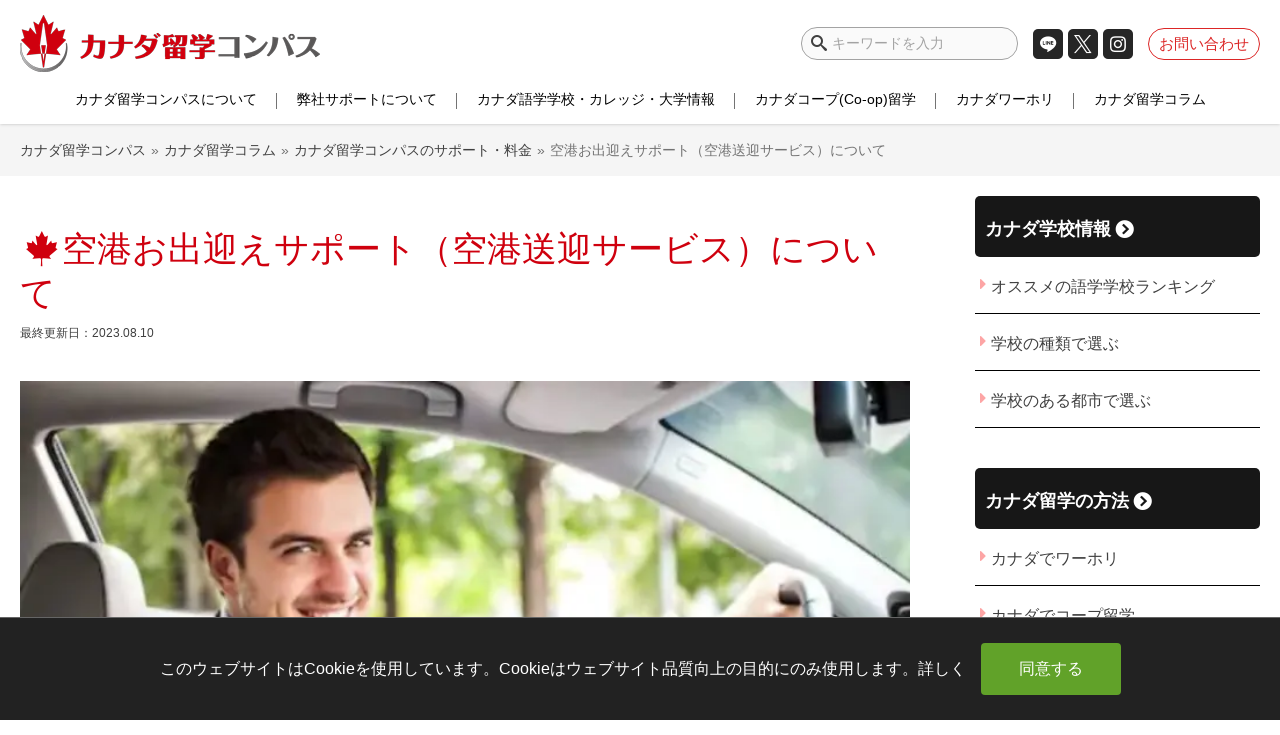

--- FILE ---
content_type: text/html; charset=UTF-8
request_url: https://canada-school.com/service-airport/
body_size: 40372
content:
<!DOCTYPE html>
<html class="no-js" lang="ja">

<head>
  <title>空港お出迎えサポート（空港送迎サービス）について | カナダ留学コンパス</title>
  <meta charset="UTF-8">
  <meta name="viewport" content="width=device-width">
  <link rel="preconnect" href="https://ap2-ws.sinclo.jp">
  <link rel="preconnect" href="https://www.google-analytics.com">
  <link rel="preconnect" href="https://www.googletagmanager.com">
  <link rel="preconnect" href="https://cdnjs.cloudflare.com/">
  <link rel="preconnect" href="https://ajax.cloudflare.com">
  <link rel="preconnect" href="https://fonts.gstatic.com">
  <link rel="preconnect" href="https://fonts.googleapis.com">
  <link rel="preload" as="script" href="https://cdnjs.cloudflare.com/ajax/libs/jquery/1.12.4/jquery.min.js?ver=1.12.4">

  <link rel="profile" href="http://gmpg.org/xfn/11">
<link rel="pingback" href="https://canada-school.com/xmlrpc.php">
<!--[if IE]><script src="https://canada-school.com/wp-content/themes/canada/library/js/html5.js"></script><![endif]-->
<meta http-equiv="X-UA-Compatible" content="IE=edge">


<!-- Copy rights -->
<link rel="schema.dcterms" href="http://purl.org/dc/terms/" />
<meta name="dcterms.dateCopyrighted" content="2019" />
<meta name="dcterms.rightsHolder" content="Canada Japan Consulting Services Ltd" />

<script data-cfasync="false" data-no-defer="1" data-no-minify="1" data-no-optimize="1">var ewww_webp_supported=!1;function check_webp_feature(A,e){var w;e=void 0!==e?e:function(){},ewww_webp_supported?e(ewww_webp_supported):((w=new Image).onload=function(){ewww_webp_supported=0<w.width&&0<w.height,e&&e(ewww_webp_supported)},w.onerror=function(){e&&e(!1)},w.src="data:image/webp;base64,"+{alpha:"UklGRkoAAABXRUJQVlA4WAoAAAAQAAAAAAAAAAAAQUxQSAwAAAARBxAR/Q9ERP8DAABWUDggGAAAABQBAJ0BKgEAAQAAAP4AAA3AAP7mtQAAAA=="}[A])}check_webp_feature("alpha");</script><script data-cfasync="false" data-no-defer="1" data-no-minify="1" data-no-optimize="1">var Arrive=function(c,w){"use strict";if(c.MutationObserver&&"undefined"!=typeof HTMLElement){var r,a=0,u=(r=HTMLElement.prototype.matches||HTMLElement.prototype.webkitMatchesSelector||HTMLElement.prototype.mozMatchesSelector||HTMLElement.prototype.msMatchesSelector,{matchesSelector:function(e,t){return e instanceof HTMLElement&&r.call(e,t)},addMethod:function(e,t,r){var a=e[t];e[t]=function(){return r.length==arguments.length?r.apply(this,arguments):"function"==typeof a?a.apply(this,arguments):void 0}},callCallbacks:function(e,t){t&&t.options.onceOnly&&1==t.firedElems.length&&(e=[e[0]]);for(var r,a=0;r=e[a];a++)r&&r.callback&&r.callback.call(r.elem,r.elem);t&&t.options.onceOnly&&1==t.firedElems.length&&t.me.unbindEventWithSelectorAndCallback.call(t.target,t.selector,t.callback)},checkChildNodesRecursively:function(e,t,r,a){for(var i,n=0;i=e[n];n++)r(i,t,a)&&a.push({callback:t.callback,elem:i}),0<i.childNodes.length&&u.checkChildNodesRecursively(i.childNodes,t,r,a)},mergeArrays:function(e,t){var r,a={};for(r in e)e.hasOwnProperty(r)&&(a[r]=e[r]);for(r in t)t.hasOwnProperty(r)&&(a[r]=t[r]);return a},toElementsArray:function(e){return e=void 0!==e&&("number"!=typeof e.length||e===c)?[e]:e}}),e=(l.prototype.addEvent=function(e,t,r,a){a={target:e,selector:t,options:r,callback:a,firedElems:[]};return this._beforeAdding&&this._beforeAdding(a),this._eventsBucket.push(a),a},l.prototype.removeEvent=function(e){for(var t,r=this._eventsBucket.length-1;t=this._eventsBucket[r];r--)e(t)&&(this._beforeRemoving&&this._beforeRemoving(t),(t=this._eventsBucket.splice(r,1))&&t.length&&(t[0].callback=null))},l.prototype.beforeAdding=function(e){this._beforeAdding=e},l.prototype.beforeRemoving=function(e){this._beforeRemoving=e},l),t=function(i,n){var o=new e,l=this,s={fireOnAttributesModification:!1};return o.beforeAdding(function(t){var e=t.target;e!==c.document&&e!==c||(e=document.getElementsByTagName("html")[0]);var r=new MutationObserver(function(e){n.call(this,e,t)}),a=i(t.options);r.observe(e,a),t.observer=r,t.me=l}),o.beforeRemoving(function(e){e.observer.disconnect()}),this.bindEvent=function(e,t,r){t=u.mergeArrays(s,t);for(var a=u.toElementsArray(this),i=0;i<a.length;i++)o.addEvent(a[i],e,t,r)},this.unbindEvent=function(){var r=u.toElementsArray(this);o.removeEvent(function(e){for(var t=0;t<r.length;t++)if(this===w||e.target===r[t])return!0;return!1})},this.unbindEventWithSelectorOrCallback=function(r){var a=u.toElementsArray(this),i=r,e="function"==typeof r?function(e){for(var t=0;t<a.length;t++)if((this===w||e.target===a[t])&&e.callback===i)return!0;return!1}:function(e){for(var t=0;t<a.length;t++)if((this===w||e.target===a[t])&&e.selector===r)return!0;return!1};o.removeEvent(e)},this.unbindEventWithSelectorAndCallback=function(r,a){var i=u.toElementsArray(this);o.removeEvent(function(e){for(var t=0;t<i.length;t++)if((this===w||e.target===i[t])&&e.selector===r&&e.callback===a)return!0;return!1})},this},i=new function(){var s={fireOnAttributesModification:!1,onceOnly:!1,existing:!1};function n(e,t,r){return!(!u.matchesSelector(e,t.selector)||(e._id===w&&(e._id=a++),-1!=t.firedElems.indexOf(e._id)))&&(t.firedElems.push(e._id),!0)}var c=(i=new t(function(e){var t={attributes:!1,childList:!0,subtree:!0};return e.fireOnAttributesModification&&(t.attributes=!0),t},function(e,i){e.forEach(function(e){var t=e.addedNodes,r=e.target,a=[];null!==t&&0<t.length?u.checkChildNodesRecursively(t,i,n,a):"attributes"===e.type&&n(r,i)&&a.push({callback:i.callback,elem:r}),u.callCallbacks(a,i)})})).bindEvent;return i.bindEvent=function(e,t,r){t=void 0===r?(r=t,s):u.mergeArrays(s,t);var a=u.toElementsArray(this);if(t.existing){for(var i=[],n=0;n<a.length;n++)for(var o=a[n].querySelectorAll(e),l=0;l<o.length;l++)i.push({callback:r,elem:o[l]});if(t.onceOnly&&i.length)return r.call(i[0].elem,i[0].elem);setTimeout(u.callCallbacks,1,i)}c.call(this,e,t,r)},i},o=new function(){var a={};function i(e,t){return u.matchesSelector(e,t.selector)}var n=(o=new t(function(){return{childList:!0,subtree:!0}},function(e,r){e.forEach(function(e){var t=e.removedNodes,e=[];null!==t&&0<t.length&&u.checkChildNodesRecursively(t,r,i,e),u.callCallbacks(e,r)})})).bindEvent;return o.bindEvent=function(e,t,r){t=void 0===r?(r=t,a):u.mergeArrays(a,t),n.call(this,e,t,r)},o};d(HTMLElement.prototype),d(NodeList.prototype),d(HTMLCollection.prototype),d(HTMLDocument.prototype),d(Window.prototype);var n={};return s(i,n,"unbindAllArrive"),s(o,n,"unbindAllLeave"),n}function l(){this._eventsBucket=[],this._beforeAdding=null,this._beforeRemoving=null}function s(e,t,r){u.addMethod(t,r,e.unbindEvent),u.addMethod(t,r,e.unbindEventWithSelectorOrCallback),u.addMethod(t,r,e.unbindEventWithSelectorAndCallback)}function d(e){e.arrive=i.bindEvent,s(i,e,"unbindArrive"),e.leave=o.bindEvent,s(o,e,"unbindLeave")}}(window,void 0),ewww_webp_supported=!1;function check_webp_feature(e,t){var r;ewww_webp_supported?t(ewww_webp_supported):((r=new Image).onload=function(){ewww_webp_supported=0<r.width&&0<r.height,t(ewww_webp_supported)},r.onerror=function(){t(!1)},r.src="data:image/webp;base64,"+{alpha:"UklGRkoAAABXRUJQVlA4WAoAAAAQAAAAAAAAAAAAQUxQSAwAAAARBxAR/Q9ERP8DAABWUDggGAAAABQBAJ0BKgEAAQAAAP4AAA3AAP7mtQAAAA==",animation:"UklGRlIAAABXRUJQVlA4WAoAAAASAAAAAAAAAAAAQU5JTQYAAAD/////AABBTk1GJgAAAAAAAAAAAAAAAAAAAGQAAABWUDhMDQAAAC8AAAAQBxAREYiI/gcA"}[e])}function ewwwLoadImages(e){if(e){for(var t=document.querySelectorAll(".batch-image img, .image-wrapper a, .ngg-pro-masonry-item a, .ngg-galleria-offscreen-seo-wrapper a"),r=0,a=t.length;r<a;r++)ewwwAttr(t[r],"data-src",t[r].getAttribute("data-webp")),ewwwAttr(t[r],"data-thumbnail",t[r].getAttribute("data-webp-thumbnail"));for(var i=document.querySelectorAll("div.woocommerce-product-gallery__image"),r=0,a=i.length;r<a;r++)ewwwAttr(i[r],"data-thumb",i[r].getAttribute("data-webp-thumb"))}for(var n=document.querySelectorAll("video"),r=0,a=n.length;r<a;r++)ewwwAttr(n[r],"poster",e?n[r].getAttribute("data-poster-webp"):n[r].getAttribute("data-poster-image"));for(var o,l=document.querySelectorAll("img.ewww_webp_lazy_load"),r=0,a=l.length;r<a;r++)e&&(ewwwAttr(l[r],"data-lazy-srcset",l[r].getAttribute("data-lazy-srcset-webp")),ewwwAttr(l[r],"data-srcset",l[r].getAttribute("data-srcset-webp")),ewwwAttr(l[r],"data-lazy-src",l[r].getAttribute("data-lazy-src-webp")),ewwwAttr(l[r],"data-src",l[r].getAttribute("data-src-webp")),ewwwAttr(l[r],"data-orig-file",l[r].getAttribute("data-webp-orig-file")),ewwwAttr(l[r],"data-medium-file",l[r].getAttribute("data-webp-medium-file")),ewwwAttr(l[r],"data-large-file",l[r].getAttribute("data-webp-large-file")),null!=(o=l[r].getAttribute("srcset"))&&!1!==o&&o.includes("R0lGOD")&&ewwwAttr(l[r],"src",l[r].getAttribute("data-lazy-src-webp"))),l[r].className=l[r].className.replace(/\bewww_webp_lazy_load\b/,"");for(var s=document.querySelectorAll(".ewww_webp"),r=0,a=s.length;r<a;r++)e?(ewwwAttr(s[r],"srcset",s[r].getAttribute("data-srcset-webp")),ewwwAttr(s[r],"src",s[r].getAttribute("data-src-webp")),ewwwAttr(s[r],"data-orig-file",s[r].getAttribute("data-webp-orig-file")),ewwwAttr(s[r],"data-medium-file",s[r].getAttribute("data-webp-medium-file")),ewwwAttr(s[r],"data-large-file",s[r].getAttribute("data-webp-large-file")),ewwwAttr(s[r],"data-large_image",s[r].getAttribute("data-webp-large_image")),ewwwAttr(s[r],"data-src",s[r].getAttribute("data-webp-src"))):(ewwwAttr(s[r],"srcset",s[r].getAttribute("data-srcset-img")),ewwwAttr(s[r],"src",s[r].getAttribute("data-src-img"))),s[r].className=s[r].className.replace(/\bewww_webp\b/,"ewww_webp_loaded");window.jQuery&&jQuery.fn.isotope&&jQuery.fn.imagesLoaded&&(jQuery(".fusion-posts-container-infinite").imagesLoaded(function(){jQuery(".fusion-posts-container-infinite").hasClass("isotope")&&jQuery(".fusion-posts-container-infinite").isotope()}),jQuery(".fusion-portfolio:not(.fusion-recent-works) .fusion-portfolio-wrapper").imagesLoaded(function(){jQuery(".fusion-portfolio:not(.fusion-recent-works) .fusion-portfolio-wrapper").isotope()}))}function ewwwWebPInit(e){ewwwLoadImages(e),ewwwNggLoadGalleries(e),document.arrive(".ewww_webp",function(){ewwwLoadImages(e)}),document.arrive(".ewww_webp_lazy_load",function(){ewwwLoadImages(e)}),document.arrive("videos",function(){ewwwLoadImages(e)}),"loading"==document.readyState?document.addEventListener("DOMContentLoaded",ewwwJSONParserInit):("undefined"!=typeof galleries&&ewwwNggParseGalleries(e),ewwwWooParseVariations(e))}function ewwwAttr(e,t,r){null!=r&&!1!==r&&e.setAttribute(t,r)}function ewwwJSONParserInit(){"undefined"!=typeof galleries&&check_webp_feature("alpha",ewwwNggParseGalleries),check_webp_feature("alpha",ewwwWooParseVariations)}function ewwwWooParseVariations(e){if(e)for(var t=document.querySelectorAll("form.variations_form"),r=0,a=t.length;r<a;r++){var i=t[r].getAttribute("data-product_variations"),n=!1;try{for(var o in i=JSON.parse(i))void 0!==i[o]&&void 0!==i[o].image&&(void 0!==i[o].image.src_webp&&(i[o].image.src=i[o].image.src_webp,n=!0),void 0!==i[o].image.srcset_webp&&(i[o].image.srcset=i[o].image.srcset_webp,n=!0),void 0!==i[o].image.full_src_webp&&(i[o].image.full_src=i[o].image.full_src_webp,n=!0),void 0!==i[o].image.gallery_thumbnail_src_webp&&(i[o].image.gallery_thumbnail_src=i[o].image.gallery_thumbnail_src_webp,n=!0),void 0!==i[o].image.thumb_src_webp&&(i[o].image.thumb_src=i[o].image.thumb_src_webp,n=!0));n&&ewwwAttr(t[r],"data-product_variations",JSON.stringify(i))}catch(e){}}}function ewwwNggParseGalleries(e){if(e)for(var t in galleries){var r=galleries[t];galleries[t].images_list=ewwwNggParseImageList(r.images_list)}}function ewwwNggLoadGalleries(e){e&&document.addEventListener("ngg.galleria.themeadded",function(e,t){window.ngg_galleria._create_backup=window.ngg_galleria.create,window.ngg_galleria.create=function(e,t){var r=$(e).data("id");return galleries["gallery_"+r].images_list=ewwwNggParseImageList(galleries["gallery_"+r].images_list),window.ngg_galleria._create_backup(e,t)}})}function ewwwNggParseImageList(e){for(var t in e){var r=e[t];if(void 0!==r["image-webp"]&&(e[t].image=r["image-webp"],delete e[t]["image-webp"]),void 0!==r["thumb-webp"]&&(e[t].thumb=r["thumb-webp"],delete e[t]["thumb-webp"]),void 0!==r.full_image_webp&&(e[t].full_image=r.full_image_webp,delete e[t].full_image_webp),void 0!==r.srcsets)for(var a in r.srcsets)nggSrcset=r.srcsets[a],void 0!==r.srcsets[a+"-webp"]&&(e[t].srcsets[a]=r.srcsets[a+"-webp"],delete e[t].srcsets[a+"-webp"]);if(void 0!==r.full_srcsets)for(var i in r.full_srcsets)nggFSrcset=r.full_srcsets[i],void 0!==r.full_srcsets[i+"-webp"]&&(e[t].full_srcsets[i]=r.full_srcsets[i+"-webp"],delete e[t].full_srcsets[i+"-webp"])}return e}check_webp_feature("alpha",ewwwWebPInit);</script><meta name='robots' content='index, follow, max-image-preview:large, max-snippet:-1, max-video-preview:-1' />
	<style>img:is([sizes="auto" i], [sizes^="auto," i]) { contain-intrinsic-size: 3000px 1500px }</style>
	  <script>
    var ajaxUrl = 'https://canada-school.com/wp-admin/admin-ajax.php';
  </script>
  
	<!-- This site is optimized with the Yoast SEO plugin v25.5 - https://yoast.com/wordpress/plugins/seo/ -->
	<link rel="canonical" href="https://canada-school.com/service-airport/" />
	<meta property="og:locale" content="ja_JP" />
	<meta property="og:type" content="article" />
	<meta property="og:title" content="空港お出迎えサポート（空港送迎サービス）について | カナダ留学コンパス" />
	<meta property="og:description" content="カナダ留学コンパスでは、皆さまが安心して空港から滞在先に着けるよう空港送迎サービス（空港お出迎えサポート）を行っています。 LINEで無料相談メールで無料相談このページの目次カナダ到着日の不安を解消します送迎サービスお申 [&hellip;]" />
	<meta property="og:url" content="https://canada-school.com/service-airport/" />
	<meta property="og:site_name" content="カナダ留学コンパス" />
	<meta property="article:publisher" content="https://www.facebook.com/canadaschoolca/" />
	<meta property="article:published_time" content="2019-04-11T23:24:24+00:00" />
	<meta property="article:modified_time" content="2023-08-09T18:12:23+00:00" />
	<meta property="og:image" content="https://canada-school.com/wp-content/uploads/2019/04/service-airport.jpg" />
	<meta property="og:image:width" content="1000" />
	<meta property="og:image:height" content="748" />
	<meta property="og:image:type" content="image/jpeg" />
	<meta name="author" content="カナダ留学コンパス編集部" />
	<meta name="twitter:card" content="summary_large_image" />
	<meta name="twitter:creator" content="@canada_compass" />
	<meta name="twitter:site" content="@canada_compass" />
	<meta name="twitter:label1" content="執筆者" />
	<meta name="twitter:data1" content="カナダ留学コンパス編集部" />
	<meta name="twitter:label2" content="推定読み取り時間" />
	<meta name="twitter:data2" content="4分" />
	<script type="application/ld+json" class="yoast-schema-graph">{"@context":"https://schema.org","@graph":[{"@type":"Article","@id":"https://canada-school.com/service-airport/#article","isPartOf":{"@id":"https://canada-school.com/service-airport/"},"author":{"name":"カナダ留学コンパス編集部","@id":"https://canada-school.com/#/schema/person/d420d5eed351c1210ca030d6f97a425a"},"headline":"空港お出迎えサポート（空港送迎サービス）について","datePublished":"2019-04-11T23:24:24+00:00","dateModified":"2023-08-09T18:12:23+00:00","mainEntityOfPage":{"@id":"https://canada-school.com/service-airport/"},"wordCount":10,"publisher":{"@id":"https://canada-school.com/#organization"},"image":{"@id":"https://canada-school.com/service-airport/#primaryimage"},"thumbnailUrl":"https://canada-school.com/wp-content/uploads/2019/04/service-airport.jpg","articleSection":["カナダ留学コンパスのサポート・料金"],"inLanguage":"ja"},{"@type":"WebPage","@id":"https://canada-school.com/service-airport/","url":"https://canada-school.com/service-airport/","name":"空港お出迎えサポート（空港送迎サービス）について | カナダ留学コンパス","isPartOf":{"@id":"https://canada-school.com/#website"},"primaryImageOfPage":{"@id":"https://canada-school.com/service-airport/#primaryimage"},"image":{"@id":"https://canada-school.com/service-airport/#primaryimage"},"thumbnailUrl":"https://canada-school.com/wp-content/uploads/2019/04/service-airport.jpg","datePublished":"2019-04-11T23:24:24+00:00","dateModified":"2023-08-09T18:12:23+00:00","breadcrumb":{"@id":"https://canada-school.com/service-airport/#breadcrumb"},"inLanguage":"ja","potentialAction":[{"@type":"ReadAction","target":["https://canada-school.com/service-airport/"]}]},{"@type":"ImageObject","inLanguage":"ja","@id":"https://canada-school.com/service-airport/#primaryimage","url":"https://canada-school.com/wp-content/uploads/2019/04/service-airport.jpg","contentUrl":"https://canada-school.com/wp-content/uploads/2019/04/service-airport.jpg","width":1000,"height":748},{"@type":"BreadcrumbList","@id":"https://canada-school.com/service-airport/#breadcrumb","itemListElement":[{"@type":"ListItem","position":1,"name":"ホーム","item":"https://canada-school.com/"},{"@type":"ListItem","position":2,"name":"空港お出迎えサポート（空港送迎サービス）について"}]},{"@type":"WebSite","@id":"https://canada-school.com/#website","url":"https://canada-school.com/","name":"カナダ留学コンパス","description":"カナダ最大規模の現地留学エージェント｜カナダ留学コンパス｜ワーホリ、ROワーホリ、カナダコープ留学専門","publisher":{"@id":"https://canada-school.com/#organization"},"potentialAction":[{"@type":"SearchAction","target":{"@type":"EntryPoint","urlTemplate":"https://canada-school.com/?s={search_term_string}"},"query-input":{"@type":"PropertyValueSpecification","valueRequired":true,"valueName":"search_term_string"}}],"inLanguage":"ja"},{"@type":"Organization","@id":"https://canada-school.com/#organization","name":"カナダ留学コンパス","url":"https://canada-school.com/","logo":{"@type":"ImageObject","inLanguage":"ja","@id":"https://canada-school.com/#/schema/logo/image/","url":"https://canada-school.com/wp-content/uploads/2020/12/d9331c5d6c4d8b8f75f22a2ee06b6cab.png","contentUrl":"https://canada-school.com/wp-content/uploads/2020/12/d9331c5d6c4d8b8f75f22a2ee06b6cab.png","width":600,"height":114,"caption":"カナダ留学コンパス"},"image":{"@id":"https://canada-school.com/#/schema/logo/image/"},"sameAs":["https://www.facebook.com/canadaschoolca/","https://x.com/canada_compass","https://www.instagram.com/kaigai_career/","https://www.instagram.com/canada_compass/"]},{"@type":"Person","@id":"https://canada-school.com/#/schema/person/d420d5eed351c1210ca030d6f97a425a","name":"カナダ留学コンパス編集部","image":{"@type":"ImageObject","inLanguage":"ja","@id":"https://canada-school.com/#/schema/person/image/","url":"https://canada-school.com/wp-content/uploads/2019/02/cropped-logo-favicon-100x100.png","contentUrl":"https://canada-school.com/wp-content/uploads/2019/02/cropped-logo-favicon-100x100.png","caption":"カナダ留学コンパス編集部"},"description":"カナダ生活を豊かにする情報を発信中。カナダで暮らすうえで知っておきたい知識・カナダライフをますます充実させるプチ情報など、情報満載でお届けします。","url":"https://canada-school.com/author/anna/"}]}</script>
	<!-- / Yoast SEO plugin. -->


<link rel='dns-prefetch' href='//cdnjs.cloudflare.com' />
<link rel="alternate" type="application/rss+xml" title="カナダ留学コンパス &raquo; フィード" href="https://canada-school.com/feed/" />
<link rel="alternate" type="application/rss+xml" title="カナダ留学コンパス &raquo; コメントフィード" href="https://canada-school.com/comments/feed/" />
<style id='classic-theme-styles-inline-css' type='text/css'>
/*! This file is auto-generated */
.wp-block-button__link{color:#fff;background-color:#32373c;border-radius:9999px;box-shadow:none;text-decoration:none;padding:calc(.667em + 2px) calc(1.333em + 2px);font-size:1.125em}.wp-block-file__button{background:#32373c;color:#fff;text-decoration:none}
</style>
<style id='global-styles-inline-css' type='text/css'>
:root{--wp--preset--aspect-ratio--square: 1;--wp--preset--aspect-ratio--4-3: 4/3;--wp--preset--aspect-ratio--3-4: 3/4;--wp--preset--aspect-ratio--3-2: 3/2;--wp--preset--aspect-ratio--2-3: 2/3;--wp--preset--aspect-ratio--16-9: 16/9;--wp--preset--aspect-ratio--9-16: 9/16;--wp--preset--color--black: #000000;--wp--preset--color--cyan-bluish-gray: #abb8c3;--wp--preset--color--white: #ffffff;--wp--preset--color--pale-pink: #f78da7;--wp--preset--color--vivid-red: #cf2e2e;--wp--preset--color--luminous-vivid-orange: #ff6900;--wp--preset--color--luminous-vivid-amber: #fcb900;--wp--preset--color--light-green-cyan: #7bdcb5;--wp--preset--color--vivid-green-cyan: #00d084;--wp--preset--color--pale-cyan-blue: #8ed1fc;--wp--preset--color--vivid-cyan-blue: #0693e3;--wp--preset--color--vivid-purple: #9b51e0;--wp--preset--gradient--vivid-cyan-blue-to-vivid-purple: linear-gradient(135deg,rgba(6,147,227,1) 0%,rgb(155,81,224) 100%);--wp--preset--gradient--light-green-cyan-to-vivid-green-cyan: linear-gradient(135deg,rgb(122,220,180) 0%,rgb(0,208,130) 100%);--wp--preset--gradient--luminous-vivid-amber-to-luminous-vivid-orange: linear-gradient(135deg,rgba(252,185,0,1) 0%,rgba(255,105,0,1) 100%);--wp--preset--gradient--luminous-vivid-orange-to-vivid-red: linear-gradient(135deg,rgba(255,105,0,1) 0%,rgb(207,46,46) 100%);--wp--preset--gradient--very-light-gray-to-cyan-bluish-gray: linear-gradient(135deg,rgb(238,238,238) 0%,rgb(169,184,195) 100%);--wp--preset--gradient--cool-to-warm-spectrum: linear-gradient(135deg,rgb(74,234,220) 0%,rgb(151,120,209) 20%,rgb(207,42,186) 40%,rgb(238,44,130) 60%,rgb(251,105,98) 80%,rgb(254,248,76) 100%);--wp--preset--gradient--blush-light-purple: linear-gradient(135deg,rgb(255,206,236) 0%,rgb(152,150,240) 100%);--wp--preset--gradient--blush-bordeaux: linear-gradient(135deg,rgb(254,205,165) 0%,rgb(254,45,45) 50%,rgb(107,0,62) 100%);--wp--preset--gradient--luminous-dusk: linear-gradient(135deg,rgb(255,203,112) 0%,rgb(199,81,192) 50%,rgb(65,88,208) 100%);--wp--preset--gradient--pale-ocean: linear-gradient(135deg,rgb(255,245,203) 0%,rgb(182,227,212) 50%,rgb(51,167,181) 100%);--wp--preset--gradient--electric-grass: linear-gradient(135deg,rgb(202,248,128) 0%,rgb(113,206,126) 100%);--wp--preset--gradient--midnight: linear-gradient(135deg,rgb(2,3,129) 0%,rgb(40,116,252) 100%);--wp--preset--font-size--small: 13px;--wp--preset--font-size--medium: 20px;--wp--preset--font-size--large: 36px;--wp--preset--font-size--x-large: 42px;--wp--preset--spacing--20: 0.44rem;--wp--preset--spacing--30: 0.67rem;--wp--preset--spacing--40: 1rem;--wp--preset--spacing--50: 1.5rem;--wp--preset--spacing--60: 2.25rem;--wp--preset--spacing--70: 3.38rem;--wp--preset--spacing--80: 5.06rem;--wp--preset--shadow--natural: 6px 6px 9px rgba(0, 0, 0, 0.2);--wp--preset--shadow--deep: 12px 12px 50px rgba(0, 0, 0, 0.4);--wp--preset--shadow--sharp: 6px 6px 0px rgba(0, 0, 0, 0.2);--wp--preset--shadow--outlined: 6px 6px 0px -3px rgba(255, 255, 255, 1), 6px 6px rgba(0, 0, 0, 1);--wp--preset--shadow--crisp: 6px 6px 0px rgba(0, 0, 0, 1);}:where(.is-layout-flex){gap: 0.5em;}:where(.is-layout-grid){gap: 0.5em;}body .is-layout-flex{display: flex;}.is-layout-flex{flex-wrap: wrap;align-items: center;}.is-layout-flex > :is(*, div){margin: 0;}body .is-layout-grid{display: grid;}.is-layout-grid > :is(*, div){margin: 0;}:where(.wp-block-columns.is-layout-flex){gap: 2em;}:where(.wp-block-columns.is-layout-grid){gap: 2em;}:where(.wp-block-post-template.is-layout-flex){gap: 1.25em;}:where(.wp-block-post-template.is-layout-grid){gap: 1.25em;}.has-black-color{color: var(--wp--preset--color--black) !important;}.has-cyan-bluish-gray-color{color: var(--wp--preset--color--cyan-bluish-gray) !important;}.has-white-color{color: var(--wp--preset--color--white) !important;}.has-pale-pink-color{color: var(--wp--preset--color--pale-pink) !important;}.has-vivid-red-color{color: var(--wp--preset--color--vivid-red) !important;}.has-luminous-vivid-orange-color{color: var(--wp--preset--color--luminous-vivid-orange) !important;}.has-luminous-vivid-amber-color{color: var(--wp--preset--color--luminous-vivid-amber) !important;}.has-light-green-cyan-color{color: var(--wp--preset--color--light-green-cyan) !important;}.has-vivid-green-cyan-color{color: var(--wp--preset--color--vivid-green-cyan) !important;}.has-pale-cyan-blue-color{color: var(--wp--preset--color--pale-cyan-blue) !important;}.has-vivid-cyan-blue-color{color: var(--wp--preset--color--vivid-cyan-blue) !important;}.has-vivid-purple-color{color: var(--wp--preset--color--vivid-purple) !important;}.has-black-background-color{background-color: var(--wp--preset--color--black) !important;}.has-cyan-bluish-gray-background-color{background-color: var(--wp--preset--color--cyan-bluish-gray) !important;}.has-white-background-color{background-color: var(--wp--preset--color--white) !important;}.has-pale-pink-background-color{background-color: var(--wp--preset--color--pale-pink) !important;}.has-vivid-red-background-color{background-color: var(--wp--preset--color--vivid-red) !important;}.has-luminous-vivid-orange-background-color{background-color: var(--wp--preset--color--luminous-vivid-orange) !important;}.has-luminous-vivid-amber-background-color{background-color: var(--wp--preset--color--luminous-vivid-amber) !important;}.has-light-green-cyan-background-color{background-color: var(--wp--preset--color--light-green-cyan) !important;}.has-vivid-green-cyan-background-color{background-color: var(--wp--preset--color--vivid-green-cyan) !important;}.has-pale-cyan-blue-background-color{background-color: var(--wp--preset--color--pale-cyan-blue) !important;}.has-vivid-cyan-blue-background-color{background-color: var(--wp--preset--color--vivid-cyan-blue) !important;}.has-vivid-purple-background-color{background-color: var(--wp--preset--color--vivid-purple) !important;}.has-black-border-color{border-color: var(--wp--preset--color--black) !important;}.has-cyan-bluish-gray-border-color{border-color: var(--wp--preset--color--cyan-bluish-gray) !important;}.has-white-border-color{border-color: var(--wp--preset--color--white) !important;}.has-pale-pink-border-color{border-color: var(--wp--preset--color--pale-pink) !important;}.has-vivid-red-border-color{border-color: var(--wp--preset--color--vivid-red) !important;}.has-luminous-vivid-orange-border-color{border-color: var(--wp--preset--color--luminous-vivid-orange) !important;}.has-luminous-vivid-amber-border-color{border-color: var(--wp--preset--color--luminous-vivid-amber) !important;}.has-light-green-cyan-border-color{border-color: var(--wp--preset--color--light-green-cyan) !important;}.has-vivid-green-cyan-border-color{border-color: var(--wp--preset--color--vivid-green-cyan) !important;}.has-pale-cyan-blue-border-color{border-color: var(--wp--preset--color--pale-cyan-blue) !important;}.has-vivid-cyan-blue-border-color{border-color: var(--wp--preset--color--vivid-cyan-blue) !important;}.has-vivid-purple-border-color{border-color: var(--wp--preset--color--vivid-purple) !important;}.has-vivid-cyan-blue-to-vivid-purple-gradient-background{background: var(--wp--preset--gradient--vivid-cyan-blue-to-vivid-purple) !important;}.has-light-green-cyan-to-vivid-green-cyan-gradient-background{background: var(--wp--preset--gradient--light-green-cyan-to-vivid-green-cyan) !important;}.has-luminous-vivid-amber-to-luminous-vivid-orange-gradient-background{background: var(--wp--preset--gradient--luminous-vivid-amber-to-luminous-vivid-orange) !important;}.has-luminous-vivid-orange-to-vivid-red-gradient-background{background: var(--wp--preset--gradient--luminous-vivid-orange-to-vivid-red) !important;}.has-very-light-gray-to-cyan-bluish-gray-gradient-background{background: var(--wp--preset--gradient--very-light-gray-to-cyan-bluish-gray) !important;}.has-cool-to-warm-spectrum-gradient-background{background: var(--wp--preset--gradient--cool-to-warm-spectrum) !important;}.has-blush-light-purple-gradient-background{background: var(--wp--preset--gradient--blush-light-purple) !important;}.has-blush-bordeaux-gradient-background{background: var(--wp--preset--gradient--blush-bordeaux) !important;}.has-luminous-dusk-gradient-background{background: var(--wp--preset--gradient--luminous-dusk) !important;}.has-pale-ocean-gradient-background{background: var(--wp--preset--gradient--pale-ocean) !important;}.has-electric-grass-gradient-background{background: var(--wp--preset--gradient--electric-grass) !important;}.has-midnight-gradient-background{background: var(--wp--preset--gradient--midnight) !important;}.has-small-font-size{font-size: var(--wp--preset--font-size--small) !important;}.has-medium-font-size{font-size: var(--wp--preset--font-size--medium) !important;}.has-large-font-size{font-size: var(--wp--preset--font-size--large) !important;}.has-x-large-font-size{font-size: var(--wp--preset--font-size--x-large) !important;}
:where(.wp-block-post-template.is-layout-flex){gap: 1.25em;}:where(.wp-block-post-template.is-layout-grid){gap: 1.25em;}
:where(.wp-block-columns.is-layout-flex){gap: 2em;}:where(.wp-block-columns.is-layout-grid){gap: 2em;}
:root :where(.wp-block-pullquote){font-size: 1.5em;line-height: 1.6;}
</style>
<link rel='stylesheet' id='ppress-flatpickr-css' href='https://canada-school.com/wp-content/plugins/wp-user-avatar/assets/flatpickr/flatpickr.min.css?ver=4.16.3' type='text/css' media='print' onload="this.media='all'" />
<link rel='stylesheet' id='ppress-select2-css' href='https://canada-school.com/wp-content/plugins/wp-user-avatar/assets/select2/select2.min.css?ver=6.8.1' type='text/css' media='print' onload="this.media='all'" />
<link rel='stylesheet' id='theme_stylesheet-css' href='https://canada-school.com/wp-content/themes/canada/style.css?ver=20251224050859' type='text/css' media='print' onload="this.media='all'" />
<link rel='stylesheet' id='area_stylesheet-css' href='https://canada-school.com/wp-content/themes/canada/css/area-common.css?ver=20240228052447' type='text/css' media='screen' />
<link rel='stylesheet' id='print_stylesheet-css' href='https://canada-school.com/wp-content/themes/canada/css/print.css?ver=20240228052448' type='text/css' media='print' />
<script type="text/javascript" src="https://cdnjs.cloudflare.com/ajax/libs/jquery/1.12.4/jquery.min.js?ver=1.12.4" id="jquery-js"></script>
<script type="text/javascript" src="https://cdnjs.cloudflare.com/ajax/libs/jquery-migrate/1.4.1/jquery-migrate.min.js?ver=1.4.1" id="jquery-migrate-js"></script>
<link rel="https://api.w.org/" href="https://canada-school.com/wp-json/" /><link rel="alternate" title="JSON" type="application/json" href="https://canada-school.com/wp-json/wp/v2/posts/12686" /><link rel="EditURI" type="application/rsd+xml" title="RSD" href="https://canada-school.com/xmlrpc.php?rsd" />
<meta name="generator" content="WordPress 6.8.1" />
<link rel='shortlink' href='https://canada-school.com/?p=12686' />
<link rel="alternate" title="oEmbed (JSON)" type="application/json+oembed" href="https://canada-school.com/wp-json/oembed/1.0/embed?url=https%3A%2F%2Fcanada-school.com%2Fservice-airport%2F" />
<link rel="alternate" title="oEmbed (XML)" type="text/xml+oembed" href="https://canada-school.com/wp-json/oembed/1.0/embed?url=https%3A%2F%2Fcanada-school.com%2Fservice-airport%2F&#038;format=xml" />
<style type="text/css"></style><noscript><style>.lazyload[data-src]{display:none !important;}</style></noscript><style>.lazyload{background-image:none !important;}.lazyload:before{background-image:none !important;}</style><style type="text/css">.broken_link, a.broken_link {
	text-decoration: line-through;
}</style><link rel="icon" href="https://canada-school.com/wp-content/uploads/2019/02/cropped-logo-favicon-32x32.png" sizes="32x32" />
<link rel="icon" href="https://canada-school.com/wp-content/uploads/2019/02/cropped-logo-favicon-192x192.png" sizes="192x192" />
<link rel="apple-touch-icon" href="https://canada-school.com/wp-content/uploads/2019/02/cropped-logo-favicon-180x180.png" />
<meta name="msapplication-TileImage" content="https://canada-school.com/wp-content/uploads/2019/02/cropped-logo-favicon-270x270.png" />
		<style type="text/css" id="wp-custom-css">
			select.select_auto{
	width:auto;
}
/*--------------------------------------
お知らせ
--------------------------------------*/
.news-top {
    font-size: 1.2em;
    background-color: #F8EFE1;
}
.news-top h3>a {
    font-weight: bold;
}
.news-top h2 {
    margin-top: 1em;
    margin-bottom: 0rem!important;
}
@media screen and (max-width: 768px) {
	.news-top {
		font-size: .9em;
	}   
}

.front-page-sitemap .table.table-striped {
    display: none!important;
}

/*--------------------------------------
カナダイニング カテゴリー
--------------------------------------*/
.cat-select-title {
    text-align: center;
    font-size: 1.5em!important;  
    margin-bottom: 1em!important;  
}
.canadining-cards {
    display: flex;
    flex-wrap: wrap;
}

.category-item {
    background-size: cover;
    display: flex;
    justify-content: center;
    align-items: center;
    width: calc(20% - 10px);
    margin: 5px;
    height: 166px;
    position: relative;
    text-decoration: none!important;
}

.category-info {
    color: white;
    padding: 4px;
    text-align: center;
    text-decoration: none;
    background-color: #000000b8;
    width: 100%;
    bottom: 0;
    position: absolute;
    font-weight: bold;
    font-size: .9em;
}

.category-name, .category-count {
    display: block;
}
@media (max-width: 1024px) {
	.category-item {
			width: calc(33.3% - 10px);
	}
}
@media (max-width: 480px) {
	.category-item {
			width: calc(50% - 10px);
	}
}
/*--------------------------------------
カナダイニング エリア
--------------------------------------*/
.area-list {
    display: -ms-grid;
    display: grid;
    -ms-grid-columns: (1fr)[4];
    grid-template-columns: repeat(4, 1fr);
    grid-column-gap: 5px;
    grid-row-gap: 5px;
}
.area-list .area-item {
    border: solid 1px #262a2a;
    min-height: 60px;
    display: flex;
    justify-content: space-between;
    align-items: center;
    text-decoration: none;
    color: #333;
    padding: .5em;
}
.area-list .area-item:hover {
    text-decoration: none;
    background-color: #262a2a;
    color: #fafaf2;
}
.area-name {
    text-align: left;
}
.area-count {
    text-align: right;
}
.area-list .area-item .area-count {
    color: #e02d39;
    white-space: nowrap;
    font-weight:bold;
}
.area-ken {
    font-size: .8em;
    font-weight: normal;
}
@media (max-width: 480px) {
  .area-list {
    display: grid;
    grid-template-columns: repeat(2, 1fr);
    grid-gap: 10px; 
  }
.area-name {
    text-align: left;
    font-size: .8em;
}
	.area-list .area-item .area-count {
    font-size: .9em;
  }
}
		</style>
		
<!-- Font icon -->
<link rel=preload as="font" type="font/woff" href="https://canada-school.com/wp-content/themes/canada/font/icomoon.woff?20241218015821" crossorigin>

<!-- Inline CSS -->
<style>*{box-sizing:border-box;word-wrap:break-word;outline:none}*:before,*:after{box-sizing:border-box}html{-ms-text-size-adjust:100%;-webkit-text-size-adjust:100%;-webkit-tap-highlight-color:rgba(0,0,0,0);font-family:sans-serif;font-size:10px}body{margin:0;font-family:游ゴシック体,MyYuGothicM,"Yu Gothic",YuGothic,"ヒラギノ角ゴシック Pro","Hiragino Kaku Gothic Pro",メイリオ,Meiryo,Osaka,"ＭＳ Ｐゴシック","MS PGothic",sans-serif;font-size:16px;line-height:1.4;color:#333;background-color:#fff}html,body{height:100%}article,aside,details,figcaption,figure,footer,header,hgroup,main,menu,nav,section,summary{display:block}audio,canvas,progress,video{display:inline-block;*display:inline;*zoom:1;vertical-align:baseline}audio:not([controls]){display:none;height:0}video{max-width:100%;height:auto}[hidden],template{display:none}a{background-color:rgba(0,0,0,0)}a:active,a:hover{outline:0}abbr,acronym{border-bottom:1px dotted}abbr[title],abbr[data-original-title]{cursor:help;border-bottom:1px dotted #777}b,strong{font-weight:bold}strong{color:#ce000d}dfn{font-style:normal;font-weight:bold}h1{font-size:2em;margin:.67em 0}sub,sup{font-size:75%;line-height:0;position:relative;vertical-align:baseline}sup{top:-0.5em}sub{bottom:-0.25em}img{border:0;vertical-align:middle;max-width:100%;height:auto;width:auto \9 ;-ms-interpolation-mode:bicubic}svg:not(:root){overflow:hidden}figure{margin:0}hr{box-sizing:content-box;height:0;margin-top:21px;margin-bottom:21px;border:0;border-top:1px solid #777}pre,code{font:.8em "Andale Mono","Lucida Console",monospace;border-radius:3px;color:#888;background:#f2f2f2;border:1px solid #e6e6e6;font-size:12px;line-height:1.3;padding:2px 4px}pre{overflow-x:scroll;display:block;margin:1em 0;word-break:break-all;white-space:pre;word-wrap:normal}pre code{padding:0;font-size:inherit;color:inherit;white-space:pre-wrap;background-color:rgba(0,0,0,0);border-radius:0}button,input,optgroup,select,textarea{color:inherit;font:inherit;margin:0}button{overflow:visible;text-transform:none}select{text-transform:none;font-family:"ＭＳ Ｐゴシック","MS PGothic",MyYuGothicM,YuGothic,sans-serif;width:100%;display:inline-block;height:28px;line-height:1;border:1px solid #aaa;color:#555;background-color:#fff}button,html input[type=button],input[type=reset],input[type=submit]{-webkit-appearance:button;cursor:pointer}button[disabled],html input[disabled]{cursor:default}button::-moz-focus-inner,input::-moz-focus-inner{border:0;padding:0}input,textarea{padding:8px;border:1px solid #e6e6e6;font-size:14px;color:#555;background-color:#fafafa}textarea{overflow:auto}input:focus,textarea:focus{border-color:#aaa}input[type=submit]{margin-top:0}textarea{width:100%}input[type=checkbox],input[type=radio]{box-sizing:border-box;padding:0;position:relative;bottom:.1em;transform:scale(1.2, 1.2);margin:4px 5px 0 1px;line-height:normal;top:.15em}input[type=number]::-webkit-inner-spin-button,input[type=number]::-webkit-outer-spin-button{height:auto}input[type=search]{-webkit-appearance:textfield;box-sizing:border-box}input[type=search]::-webkit-search-cancel-button,input[type=search]::-webkit-search-decoration{-webkit-appearance:none}input:-moz-placeholder,textarea:-moz-placeholder{font-weight:normal;color:#ccc}input::-moz-placeholder,textarea::-moz-placeholder{font-weight:normal;color:#ccc}input:-ms-input-placeholder,textarea:-ms-input-placeholder{font-weight:normal;color:#ccc}input::-webkit-input-placeholder,textarea::-webkit-input-placeholder{font-weight:normal;color:#ccc}input[type=file]{display:block}input[type=range]{display:block;width:100%}select[multiple],select[size]{height:auto}input[type=file]:focus,input[type=radio]:focus,input[type=checkbox]:focus{outline:thin dotted;outline:5px auto -webkit-focus-ring-color;outline-offset:-2px}input,button,select,textarea{font-family:inherit;font-size:inherit;line-height:inherit}fieldset{padding:0;margin:0;border:0;min-width:0}legend{display:block;width:100%;padding:0;margin-bottom:21px;font-size:22.5px;line-height:inherit;color:#333;border:0;border-bottom:1px solid #e5e5e5}optgroup{font-weight:bold}table{border-collapse:collapse;border-spacing:0}ul,ol{padding:0 0 0 20px}ul{list-style:disc;margin-bottom:30px}ol{list-style:none}dt{font-weight:bold}dd{line-height:1.4;margin:4px 0 0;padding:0 0 .5em 0}address{line-height:1.42857;margin:0 0 1.5em;font-style:italic}kbd,samp{font-family:Menlo,Monaco,Consolas,"Courier New",monospace}kbd{padding:2px 4px;font-size:90%;color:#fff;background-color:#333;border-radius:3px;box-shadow:inset 0 -1px 0 rgba(0,0,0,.25)}kbd kbd{padding:0;font-size:100%;font-weight:bold;box-shadow:none}label{display:inline-block;max-width:100%;margin-bottom:5px}output{display:block;padding-top:7px;font-size:15px;line-height:1.42857;color:#555}del{color:red;text-decoration:line-through}ins{border-bottom:1px solid green;text-decoration:none;color:green}em,i{font-style:normal}iframe{max-width:100%}a:hover{text-decoration:none}a:hover,a:focus{color:#a61315;text-decoration:none}a:focus{outline:thin dotted;outline:5px auto -webkit-focus-ring-color;outline-offset:-2px}a:hover img{filter:alpha(opacity=70);-ms-filter:"alpha(opacity=70)";opacity:.7}.container{margin-right:auto;margin-left:auto;padding-left:15px;padding-right:15px}@media(min-width: 768px){.container{width:710px}}@media(min-width: 1030px){.container{width:1030px}}.container::before,.container::after{content:" ";display:table}.container:after{clear:both}.font-yugo{font-family:MyYuGothicM,YuGothic,sans-serif}h1,h2,h3,h4,h5,h6,.h1,.h2,.h3,.h4,.h5,.h6{font-family:inherit;font-weight:500;line-height:1.1;color:inherit}h1 small,h1 .small,h2 small,h2 .small,h3 small,h3 .small,h4 small,h4 .small,h5 small,h5 .small,h6 small,h6 .small,.h1 small,.h1 .small,.h2 small,.h2 .small,.h3 small,.h3 .small,.h4 small,.h4 .small,.h5 small,.h5 .small,.h6 small,.h6 .small{font-weight:normal;line-height:1;color:#777}h1,.h1,h2,.h2,h3,.h3{margin-top:21px;margin-bottom:10.5px}h1 small,h1 .small,.h1 small,.h1 .small,h2 small,h2 .small,.h2 small,.h2 .small,h3 small,h3 .small,.h3 small,.h3 .small{font-size:65%}h4,.h4,h5,.h5,h6,.h6{margin-top:10.5px;margin-bottom:10.5px}h4 small,h4 .small,.h4 small,.h4 .small,h5 small,h5 .small,.h5 small,.h5 .small,h6 small,h6 .small,.h6 small,.h6 .small{font-size:75%}h1,.h1{font-size:39px}h2,.h2{font-size:32px}h3,.h3{font-size:26px}h4,.h4{font-size:19px}h5,.h5{font-size:15px}h6,.h6{font-size:13px}p{margin:1em 0}.font-rubik,.navbar-inverse .navbar-nav>li>a,.navigation a,.navigation span.current,.page-title,.block-title,#front-page h2,#front-page .blog .article-block .category,#front-page .blog .article-block .date,#front-page .page-contact .tel .number,.page-template-default .page-aboutus .reason .sub span,.page-template-default .page-aboutus .staff-name>span,.page-contact .tel .number{font-family:"Rubik",MyYuGothicM,YuGothic,sans-serif;font-weight:500}.page-title,.entry-title{width:100%;font-size:220%;margin:0 0 10px 0;padding-top:.3em;color:#cf000e;text-indent:1.2em;line-height:1.25;position:relative}.single-post .entry-title::before{content:"";font-size:100%;font-family:"icomoon";text-indent:-1.1em;position:absolute}@media(max-width: 479px){.page-title{font-size:175%}}.page-title:before,.single-canada .entry-title::before{content:"";font-family:"icomoon";text-indent:-1.1em;position:absolute}.page-title span{display:block;color:#333;font-weight:bold;font-size:16px}@media(max-width: 767px){.page-title,.entry-title{margin-bottom:5px;font-size:180%}.page-title span{font-size:19px}}#page{min-height:100%;height:auto !important;height:100%;margin:0 auto 0}body.home #page{overflow:hidden}#main{margin-bottom:0}@media(min-width: 1030px){#primary{width:680px}}#primary.centered{float:none !important;margin-left:auto;margin-right:auto}#secondary{margin:50px 0}@media(min-width: 1030px){#secondary{margin-top:0;width:285px;float:right;margin-left:19px}}@media(max-width: 479px){#secondary{margin-top:0}}@media(min-width: 1030px){.layout-container{display:flex;justify-content:space-between}.layout-container .layout-content{max-width:680px}.layout-container .layout-sidebar{max-width:285px;align-self:baseline}.layout-container .layout-sidebar.sticky{position:sticky;top:10px}}@media(max-width: 1029.98px){#page,.home-hero{padding-top:70px}}@media(max-width: 767.98px){#page,.home-hero{padding-top:50px}}.header{box-shadow:0 1px 2px rgba(0,0,0,.3019607843);background-color:#fff;position:relative}@media(max-width: 1029.98px){.header{position:fixed;top:0;width:100%;z-index:9997}}@media(min-width: 1030px){body.home .header{box-shadow:none;background-color:rgba(0,0,0,0)}}.header-inner{height:100px;max-width:1280px;padding:10px 0 0 15px;margin:auto}@media(max-width: 1535.98px){.header-inner{padding-right:100px}}@media(max-width: 1029.98px){.header-inner{height:70px}}@media(max-width: 767.98px){.header-inner{height:50px;padding-top:7px}}.header-inner .header-nav-container{display:flex;justify-content:space-between;align-items:center}.header-inner .header-nav-container .header-search-sns-contact{display:flex;align-items:center}@media(max-width: 1029.98px){.header-inner .header-nav-container .header-search-sns-contact{display:none}}.header-logo{display:block}.header-logo img{width:auto;height:50px}@media(max-width: 767.98px){.header-logo img{height:36px}}.header-search{margin-right:1rem}.header-search .header-search__input{position:relative}.header-search .header-search__input input{border:solid 1px rgba(0,0,0,.4);height:30px;border-radius:15px;font-size:14px;padding-left:30px}.header-search .header-search__input::before{z-index:1;color:#222;position:absolute;left:10px;content:"";font-family:"icomoon";font-size:14px;display:block;width:14px;height:30px;line-height:30px}.sns-icons{display:flex}.sns-icons .line,.sns-icons .facebook,.sns-icons .twitter,.sns-icons .instagram{margin-right:5px;width:26px;background-color:#222;border-radius:3px;color:#fff;display:block;line-height:26px;height:26px;text-align:center;text-decoration:none;transition:background-color .2s ease-out}.sns-icons .line span,.sns-icons .facebook span,.sns-icons .twitter span,.sns-icons .instagram span{text-indent:-9999px;display:inline-block}.sns-icons .line::before,.sns-icons .facebook::before,.sns-icons .twitter::before,.sns-icons .instagram::before{font-family:"icomoon";font-size:16px}.sns-icons .line:hover{background-color:#3ace24}.sns-icons .line::before{content:""}.sns-icons .facebook:hover{background-color:#1877f2}.sns-icons .facebook::before{content:"";font-size:15px}.sns-icons .twitter:hover{background-color:#1da1f2}.sns-icons .twitter::before{content:"";font-size:14px}.sns-icons .instagram:hover{background-color:#c13584}.sns-icons .instagram::before{content:""}.contact-btn{display:block;text-decoration:none;border:solid 1px #cf000e;color:#cf000e;padding:0 1.5rem;transition:background-color .2s ease-out;font-size:14px;line-height:30px;height:30px;border-radius:15px;background-color:rgba(0,0,0,0)}.contact-btn:hover{color:#fff;background-color:#cf000e}@media(max-width: 1029.98px){.header-menu{display:none}}.header-menu ul{list-style:none;padding:0;margin:0;display:flex;justify-content:center;height:40px}.header-menu ul li{padding:0 1.25rem;position:relative}.header-menu ul li::after{content:"";background-color:rgba(0,0,0,.4);height:16px;width:1px;display:block;position:absolute;right:0;top:calc(50% - 8px)}.header-menu ul li a{display:flex;align-items:center;color:#222;text-decoration:none;font-size:16px;height:100%;border-bottom:solid 4px rgba(0,0,0,0)}.header-menu ul li a:hover{border-color:#cf000e}.header-menu ul li:last-child{padding-right:0}.header-menu ul li:last-child::after{display:none}.header-menu ul li.current a{border-color:#cf000e;font-weight:bold}.nav-trigger{position:fixed;right:0;top:17px;width:80px;height:60px;color:#fff;background-color:#cf000e;z-index:9999;border-bottom-left-radius:40px;border-top-left-radius:40px;box-shadow:0 1px 3px rgba(0,0,0,.3019607843);padding:20px;transition:background-color .2s ease-out;cursor:pointer}@media(max-width: 1029.98px){.nav-trigger{top:7px;width:60px;height:54px;border-bottom-left-radius:27px;border-top-left-radius:27px;padding:17px 0 17px 20px}}@media(max-width: 767.98px){.nav-trigger{top:3px;width:50px;height:42px;border-bottom-left-radius:21px;border-top-left-radius:21px;padding:13px 0 13px 16px}}.nav-trigger:hover{background-color:#e90010}.nav-trigger div{width:30px;height:20px;position:relative}@media(max-width: 991.98px){.nav-trigger div{width:26px;height:18px}}@media(max-width: 575.98px){.nav-trigger div{width:22px;height:16px}}.nav-trigger div::before,.nav-trigger div::after{content:"";height:2px;width:30px;background-color:#fff;display:block;position:absolute}@media(max-width: 991.98px){.nav-trigger div::before,.nav-trigger div::after{width:26px}}@media(max-width: 575.98px){.nav-trigger div::before,.nav-trigger div::after{width:22px}}.nav-trigger div::before{top:0}.nav-trigger div::after{top:19px}@media(max-width: 991.98px){.nav-trigger div::after{top:17px}}@media(max-width: 575.98px){.nav-trigger div::after{top:15px}}.nav-trigger div span{height:2px;width:30px;background-color:#fff;display:block;position:absolute;top:9px;text-indent:-9999px}@media(max-width: 991.98px){.nav-trigger div span{width:26px;top:8px}}@media(max-width: 575.98px){.nav-trigger div span{width:22px;top:7px}}.nav-trigger.nav-trigger__close{background-color:#222}.nav-trigger.nav-trigger__close:hover{background-color:#000}.nav-trigger.nav-trigger__close div::before{transform:rotate(45deg);top:9px}@media(max-width: 991.98px){.nav-trigger.nav-trigger__close div::before{top:8px}}@media(max-width: 575.98px){.nav-trigger.nav-trigger__close div::before{top:7px}}.nav-trigger.nav-trigger__close div::after{transform:rotate(-45deg);top:9px}@media(max-width: 991.98px){.nav-trigger.nav-trigger__close div::after{top:8px}}@media(max-width: 575.98px){.nav-trigger.nav-trigger__close div::after{top:7px}}.nav-trigger.nav-trigger__close div span{display:none}#modal-nav{display:none;width:100%;height:100vh;position:fixed;top:0;z-index:9998;background-color:rgba(0,0,0,.8);padding:30px}@media(max-width: 767.98px){#modal-nav{padding:10px}}#modal-nav.modal-nav--open{display:block}#modal-nav .modal-nav__container{background-color:#fff;box-shadow:0 1px 3px rgba(0,0,0,.3019607843);height:calc(100vh - 60px);border-radius:4px;overflow-x:hidden;overflow-y:auto}@media(max-width: 767.98px){#modal-nav .modal-nav__container{height:calc(100vh - 20px)}}@media(min-width: 768px){#modal-nav .modal-nav__container{display:flex;justify-content:center;align-items:center}}#modal-nav .modal-nav__inner{padding:20px}@media(min-width: 992px){#modal-nav .modal-nav__inner{display:flex;align-items:center}}@media(max-width: 575.98px){#modal-nav .modal-nav__inner{padding:40px 20px 100px 20px}}#modal-nav .modal-nav__about{text-align:center}@media(min-width: 768px){#modal-nav .modal-nav__about{margin-right:40px}}@media(max-width: 991.98px){#modal-nav .modal-nav__about{margin-bottom:5rem}}#modal-nav .modal-nav__about .modal-nav__logo{display:block;margin-bottom:3rem}@media(max-width: 575.98px){#modal-nav .modal-nav__about .modal-nav__logo{margin-bottom:2rem}}#modal-nav .modal-nav__about .modal-nav__logo img{width:100%;max-width:200px;margin:auto}@media(max-width: 575.98px){#modal-nav .modal-nav__about .modal-nav__logo img{max-width:150px}}#modal-nav .modal-nav__menu{display:grid;grid-template-columns:repeat(3, 1fr);grid-column-gap:20px;grid-row-gap:30px}@media(max-width: 767.98px){#modal-nav .modal-nav__menu{grid-template-columns:repeat(2, 1fr)}}@media(max-width: 575.98px){#modal-nav .modal-nav__menu{grid-template-columns:repeat(1, 1fr)}}#modal-nav .modal-nav__menu .modal-nav__menu-list{padding:0;list-style:none}#modal-nav .modal-nav__menu .modal-nav__menu-list>li{margin-bottom:30px}@media(min-width: 576px){#modal-nav .modal-nav__menu .modal-nav__menu-list>li{border-left:solid 1px #d3d3d3;padding-left:20px}}#modal-nav .modal-nav__menu .modal-nav__menu-list>li>a{color:#222;text-decoration:none;font-weight:bold}#modal-nav .modal-nav__menu .modal-nav__menu-list>li>a:hover{color:#cf000e}#modal-nav .modal-nav__menu .modal-nav__menu-list>li>a::before{content:"";font-family:"icomoon";margin-right:.5rem;vertical-align:middle;font-size:14px;color:#cf000e}#modal-nav .modal-nav__menu .modal-nav__menu-list>li ul{padding:1rem 0 0 2rem;list-style:none;margin:0}#modal-nav .modal-nav__menu .modal-nav__menu-list>li ul li a{font-size:14px;color:#222;text-decoration:none;padding:.25rem 0;display:block}#modal-nav .modal-nav__menu .modal-nav__menu-list>li ul li a:hover{color:#cf000e}@media(min-width: 576px){#modal-nav .modal-nav__search-sns{display:flex;justify-content:space-between;align-items:center}}#modal-nav .modal-nav__search-sns .modal-nav__search{flex:1}#modal-nav .modal-nav__search-sns .modal-nav__search .modal-nav__search-input{position:relative}#modal-nav .modal-nav__search-sns .modal-nav__search .modal-nav__search-input input{border:solid 1px rgba(0,0,0,.4);height:44px;border-radius:22px;padding-left:38px;width:100%}#modal-nav .modal-nav__search-sns .modal-nav__search .modal-nav__search-input::before{z-index:1;color:#222;position:absolute;left:14px;content:"";font-family:"icomoon";font-size:16px;display:block;width:16px;height:44px;line-height:44px}@media(min-width: 576px){#modal-nav .modal-nav__search-sns .sns-icons{margin-left:2rem}}@media(max-width: 767.98px){#modal-nav .modal-nav__search-sns .sns-icons{display:flex;justify-content:center;padding:3rem}}#modal-nav .modal-nav__search-sns .sns-icons a{width:38px;height:38px;border-radius:4px;line-height:38px}#modal-nav .modal-nav__search-sns .sns-icons a::before{font-size:18px}body.modal-nav--open{overflow:hidden}.modal-nav__aboutus{font-size:15px;padding:1rem 1.5rem;color:#fff;display:inline-block;box-shadow:0 2px 4px rgba(0,0,0,.3019607843);text-decoration:none;border-radius:4px;border:0;transition:background-color .2s ease-out;overflow:hidden;text-overflow:ellipsis;white-space:nowrap;max-width:290px;background-color:#cf000e}.modal-nav__aboutus:hover{color:#fff;background-color:#e90010}.modal-nav__aboutus::after{content:"";font-family:"icomoon";margin-left:.75rem;vertical-align:middle;font-size:14px}article{margin-bottom:20px;padding-top:20px;padding-bottom:20px}.single article{margin-bottom:20px}@media(max-width: 767px){.single-post article,.single-canada article{border-top:none}}article .time{color:inherit}article footer .toindex{position:relative;display:inline-block;font-size:16px;font-weight:bold;color:#222;padding:1.5rem 2rem;transition:background-color .2s ease-out;box-shadow:0 2px 4px rgba(0,0,0,.3019607843);text-decoration:none;border-radius:4px}article footer .toindex::before{content:"";font-family:"icomoon";color:#cf000e;margin-right:1rem}article footer .toindex:hover{background-color:#cf000e;color:#fff;text-decoration:none}article footer .toindex:hover::before{color:#fff}.single-canada article footer .toindex{width:300px;text-decoration:none}.article{display:flex;justify-content:space-between;flex-wrap:nowrap;color:#424242;font-size:12px;border-bottom:1px solid #a67c52;padding:20px 0}.article:hover,.article:focus{color:#424242;text-decoration:none;background-color:#fafafa}.article:hover .thumb,.article:focus .thumb{opacity:.5}.article:hover .entry-title,.article:focus .entry-title{color:#e61f22;text-decoration:underline}.article .thumb{margin-right:20px;width:160px;min-width:160px}.article .thumb img{width:100%;height:120px;-o-object-fit:cover;object-fit:cover}a.article{text-decoration:none}a.article-block{text-decoration:none}@media(max-width: 767px){.article .thumb{width:110px;min-width:110px;margin-right:10px}.article .thumb img{height:82px}}.article .article-content{width:100%}.article .more{position:relative;display:block;text-align:right;color:#e61f22;padding-right:20px}@media(max-width: 767px){.article .more{margin-top:.5em}}.article .more:after{content:"";position:absolute;width:12px;height:12px;background:url("/wp-content/themes/canada/images/icon-arrow.svg") right center/12px 12px no-repeat;top:0;bottom:0;right:0;margin:auto}.blog-pickup>.article{background-color:#fafafa;border-bottom:none;margin-bottom:30px;padding:20px}.blog-pickup>.article .thumb{width:300px;min-width:300px}@media(max-width: 767px){.blog-pickup>.article{padding:10px}.blog-pickup>.article .thumb{padding-right:17px;width:50%;min-width:50%}.blog-pickup>.article .entry-title{font-size:15px}.blog-pickup>.article .entry-excerpt{display:block}}h3.entry-title{font-size:160%;text-indent:0;padding:0}@media(max-width: 767px){body.archive h3.entry-title{font-size:120%}}.widget{width:100%;font-size:14px;margin-bottom:40px}.widget a{color:#333}.widget .search-field,.widget .search-form label{width:100%}.widget select{max-width:100%;width:70%}.widget .tagcloud{padding:0 0 20px;text-align:center}.widget-title{font-size:14px;color:#a67c52;padding:15px 0;border-bottom:1px solid #a67c52;margin:0 0 15px}.widget_rss ul{list-style:none;padding:0}.widget_rss ul li{padding-bottom:15px}.widget_rss ul li .rsswidget{font-size:18px;line-height:1.1;display:block}.widget_rss ul li .rsswidget:hover{margin:0 !important}.widget_rss ul li .rssSummary{margin-top:5px}.widget_rss ul li .rss-date{font-size:12px;color:#888}.widget_rss ul li cite{font-style:italic}.widget .media-left{width:105px}.widget .media-body{width:auto}.widget h5 a{color:#555}.widget .post-date{color:#777}.widget ul{list-style:none;padding-left:0}.widget ul>li{padding:4px 0}.widget_recent_entries ul{list-style:disc;padding-left:20px}.widget-category-inpage-index{font-size:16px;font-weight:bold}.widget-category-inpage-index .widget-title{background-color:#333;color:#fff;font-size:16px;padding:1.1em 1em;text-align:center;margin-bottom:10px}@media(max-width: 767px){.widget-category-inpage-index .widget-title{text-align:left}}.widget-category-inpage-index ul{list-style:none;padding:0}.widget-category-inpage-index ul>li{padding:0;border-bottom:1px solid #000}.widget-category-inpage-index ul>li>a{padding:15px 5px;display:block;text-decoration:none}.widget-category-inpage-index ul>li>a:hover{background:#c5c5c5;color:#fff}.widget-category-inpage-index ul>li>a::before{content:"";font-family:icomoon;margin-right:.2em}.widget-category-inpage-index ul ul>li{border-top:1px solid #000;border-bottom:0}.widget-category-inpage-index ul ul li>a::before{content:""}.widget-category-inpage-index ul ul>li>a{padding-left:30px;color:#8c8c8c;font-weight:normal}.widget-question{background-color:#06c755;padding:33px 20px 20px;margin-bottom:30px}.widget-question .title{color:#000;font-size:22px;font-weight:bold;text-align:center;margin-bottom:9px}@media(min-width: 1030px){.widget-question .title{font-size:18px}}.widget-question .sup{color:#fff;font-size:14px;font-weight:normal;text-align:center;margin-left:-5px;margin-right:-5px;margin-bottom:30px}@media(min-width: 1030px){.widget-question .sup{font-size:14px;color:#333}}.widget-question .links>a{display:block;height:115px;background:#fff;color:#333;margin:0 0 15px;padding:20px;text-align:center}.widget-question .links>a:last-child{margin-bottom:0}.widget-question .links>a .name{font-size:27px;font-weight:bold}@media(min-width: 768px){.widget-question .links>a .name{font-size:25px}}.widget-question .links>a .desc{font-size:15px;padding:0}.widget-question .links>a{transition:background-color .3s}.widget-question .links>a:hover{background-color:#000;color:#fff;text-decoration:none}.widget-question .links>a:hover>span{color:#fff}.widget-question .links .contact-box{color:#06c755;padding:25px 0;text-align:center;font-weight:bold;font-size:25px;letter-spacing:1.2px;line-height:1.5em;text-decoration:none}.widget-question .links .contact-box>span{display:block;color:#333;font-size:15px;line-height:1.4em}@media(min-width: 768px){.widget-question .links>.box{text-align:left}.widget-question .links>.box .desc{font-size:13px}.widget-question .box-wrap{position:relative;max-width:320px;margin:0 auto}}@media(min-width: 768px){.widget-question .sp-show{display:none !important}}@media(max-width: 767px){.widget-question .pc-show{display:none !important}}.widget-question .box.link{display:block;color:#06c755;font-size:16px;padding:25px 0;text-align:center;line-height:2.2em;text-decoration:none}.widget-question .box.link b{font-size:35px}@media(min-width: 768px){.widget-question .box.link .text1{font-size:15px}}.footer-widget{margin:10px 0 30px;font-size:14px}.footer-widget #calendar_wrap{color:#444;text-shadow:none}.footer-widget #calendar_wrap caption{color:#fff;text-shadow:1px 1px 0 #000;margin-bottom:10px}.footer-widget ul{list-style:none;padding:5px 0 0}.footer-widget ul li{margin-bottom:5px}.footer-widget .widget-title{color:#fff;padding:10px 0 5px;text-transform:uppercase;font-size:16px}#home-page-widgets{padding:60px 0 40px;background:#f7f7f7}@media(max-width: 767px){#home-page-widgets{margin:0}}.home-widget{margin:0 0 30px;font-size:16px;line-height:1.6;text-align:center}.home-widget img{margin-top:0}.home-widget-title{margin-bottom:15px;font-size:24px}.home-widget-title a{text-decoration:none}.bavotasan_custom_text_widget{text-align:center}.bavotasan_custom_text_widget i{border-radius:2em;font-size:40px;line-height:130px;width:130px;height:130px;margin:0 auto 30px;display:block;border:3px solid}.bavotasan_custom_text_widget i.default{color:#ccc;border-color:#ccc}.bavotasan_custom_text_widget i.info{color:#e61f22;border-color:#e61f22}.bavotasan_custom_text_widget i.primary{color:#ba2636;border-color:#ba2636}.bavotasan_custom_text_widget i.danger{color:#d9534f;border-color:#d9534f}.bavotasan_custom_text_widget i.warning{color:#f0ad4e;border-color:#f0ad4e}.bavotasan_custom_text_widget i.success{color:#5cb85c;border-color:#5cb85c}.bavotasan_custom_text_widget a:hover{text-decoration:none}.bavotasan_custom_text_widget .btn,.bavotasan_custom_text_widget .comment-reply-link,.bavotasan_custom_text_widget .form-submit #submit,.form-submit .bavotasan_custom_text_widget #submit{margin-top:20px}.post-footer-widget-area{margin-bottom:30px}.post-footer-widget-area .cta-widget{text-align:center;font-weight:bold;font-size:14px}.post-footer-widget-area .cta-widget .title{font-size:25px;margin-bottom:18px}.post-footer-widget-area .meeting{color:#ff843a;margin-bottom:15px}.post-footer-widget-area .btn{width:100%;max-width:350px;border-radius:3px;font-size:18px;margin-top:4px;padding:10px 4px;box-shadow:0 2px 4px rgba(0,0,0,.3019607843);font-weight:bold}.post-footer-widget-area .btn:hover{opacity:.8}.post-footer-widget-area .meeting .btn{background-color:#ff843a;color:#fff}.post-footer-widget-area .mail{color:#68b21e;margin-bottom:15px}.post-footer-widget-area .mail .btn{background-color:#68b21e;color:#fff}.post-footer-widget-area a{text-decoration:none}@media(max-width: 767px){.post-footer-widget-area{margin-bottom:30px}.post-footer-widget-area .cta-widget .title{font-size:20px;margin-bottom:18px}}@font-face{font-family:"icomoon";src:url("/wp-content/themes/canada/font/icomoon.eot?-dt65e4");src:url("/wp-content/themes/canada/font/icomoon.eot?#iefix-dt65e4") format("embedded-opentype"),url("/wp-content/themes/canada/font/icomoon.woff?-dt65e4") format("woff"),url("/wp-content/themes/canada/font/icomoon.ttf?-dt65e4") format("truetype"),url("/wp-content/themes/canada/font/icomoon.svg?-dt65e4#icomoon") format("svg");font-weight:normal;font-style:normal;font-display:swap}@font-face{font-family:"MyYuGothicM";font-weight:normal;src:local("YuGothic-Medium"),local("Yu Gothic Medium"),local("YuGothic-Regular");font-display:swap}@font-face{font-family:"MyYuGothicM";font-weight:bold;src:local("YuGothic-Bold"),local("Yu Gothic");font-display:swap}.hidden{display:none !important}#primary .thumb-wrap{margin-bottom:4em}#primary .thumb-wrap img{border:0}.entry-content,.canada-category-description{line-height:1.9}.page-content p,.entry-content p,.canada-category-description p{font-size:120%;margin:0 1em 2em;line-height:1.9}@media(max-width: 500px){.page-content p,.entry-content p,.canada-category-description p{margin:0 0 3em;font-size:100%}}.breadcrumbs{font-size:14px;line-height:1.6;padding:19px 0}@media(max-width: 767px){.breadcrumbs{font-size:10px;padding:10px 0}}.breadcrumbs a{color:#333}.entry-meta{line-height:1;margin:0 0 5px;font-size:12px !important}.entry-meta a{text-decoration:none}.entry-meta a:hover{text-decoration:underline}@media(max-width: 767px){.entry-meta{font-size:10px !important;margin-bottom:.5em}}.single .entry-meta{margin-bottom:10px}.entry-meta .categories{color:#a67c52;line-height:1.3334;border-left:2px solid #a67c52;padding-left:1em;margin-bottom:.5em}.entry-meta .categories a{color:#946f49}.entry-meta .date{line-height:1.3334}.entry-meta .author a{color:#333}.canada-category-description .entry-meta+p,.canada-category-description .entry-meta+.thumb-wrap{margin:30px 0 2em}#archive-header{margin-bottom:30px;width:100%}.archive-meta{color:#999;margin:0;font-size:13px;font-weight:normal;padding:5px 0 0;line-height:1.4}.archive-meta p{margin:0}.tpp__cook_msg{display:block;background-color:#222;color:#fff;bottom:0;position:fixed;padding:25px 10px;width:100%;z-index:9999999;border-top:1px solid rgba(255,255,255,.3)}@media(min-width: 576px){.tpp__cook_msg{display:flex;flex-wrap:wrap;justify-content:center;align-items:center}}.tpp__cook_msg a{color:#fff}.tpp__cook_msg #acceptCookie{background-color:#61a229;color:#fff;border-radius:4px;border:0;padding:10px;display:block}@media(min-width: 576px){.tpp__cook_msg #acceptCookie{min-width:140px;margin-left:15px}}@media(max-width: 575.98px){.tpp__cook_msg #acceptCookie{min-width:200px;margin:10px auto 0 auto}}.tpp__cook_msg #acceptCookie:hover{background-color:#6db62e}.link-to-covid19{text-align:center;display:block;padding:15px;background:#ffe14b;border:solid 2px #ffd400;text-decoration:none;color:#222;font-weight:bold}@media(max-width: 767px){.link-to-covid19{padding:8px;font-size:14px}}.link-to-covid19 span{background:#cf000e;display:inline-block;margin-right:8px;color:#ffe14b;font-size:13px;padding:3px 5px;font-weight:normal;vertical-align:bottom;border-radius:3px}.link-to-covid19:hover{background:#ffd400}#contact-via-line--mobile{text-align:right;position:fixed;right:5px;bottom:5px;z-index:9997}@media(min-width: 576px){#contact-via-line--mobile{display:none}}#contact-via-line--mobile .to-line-app{display:block;position:relative;text-decoration:none;font-size:14px;font-weight:bold;line-height:1.25;padding:13px 13px 3px 5px;box-shadow:0 0 3px rgba(0,0,0,.3019607843);background-color:#06c755;border-radius:3px;color:#000}#contact-via-line--mobile .to-line-app span{display:inline-block;background-color:#000;color:#fff;font-size:10px;font-weight:normal;top:-10px;position:absolute;line-height:22px;padding:0 8px;border-radius:11px;white-space:nowrap}#contact-via-line--mobile .to-line-app::before{content:"";font-family:"icomoon";font-size:42px;font-weight:normal;vertical-align:middle;margin:-25px -3px 0 0;display:inline-block;text-shadow:0 -1px 1px rgba(0,0,0,.2)}#contact-via-line--mobile .to-line-app::after{font-family:"icomoon";font-size:12px}#contact-via-line{text-align:right;position:fixed;right:10px;z-index:9997;transition:all .2s ease-out}@media(max-width: 575.98px){#contact-via-line{display:none}}#contact-via-line .contact-via-line__inner{box-shadow:0 0 3px rgba(0,0,0,.3019607843);background-color:#06c755;border-radius:3px 3px 0 0}#contact-via-line .contact-via-line__inner:hover{background-color:#07e060}#contact-via-line #contact-via-line__button{cursor:pointer;color:#000;position:relative;font-size:15px;font-weight:bold;line-height:1.25;padding:13px 13px 3px 5px}#contact-via-line #contact-via-line__button span{display:inline-block;background-color:#000;color:#fff;font-size:11px;font-weight:normal;top:-10px;position:absolute;line-height:22px;padding:0 10px;border-radius:11px;white-space:nowrap}#contact-via-line #contact-via-line__button::before{content:"";font-family:"icomoon";font-size:42px;font-weight:normal;vertical-align:middle;margin:-25px -3px 0 0;display:inline-block;text-shadow:0 -1px 1px rgba(0,0,0,.2)}#contact-via-line #contact-via-line__button::after{font-family:"icomoon";font-size:12px}#contact-via-line .contact-via-line__qr{text-align:center}#contact-via-line .contact-via-line__qr .contact-via-line__image{width:130px;margin:auto;line-height:0;background-color:#fff;padding:4px;border-radius:4px}#contact-via-line .contact-via-line__qr .contact-via-line__image img{width:122px}#contact-via-line .contact-via-line__qr .contact-via-line__app{text-align:center;padding:4px 0 18px 0}#contact-via-line .contact-via-line__qr a{font-weight:bold;line-height:28px;background-color:#000;border-radius:3px;padding:0 10px;color:#fff;text-decoration:none;font-size:13px;display:inline-block;width:130px;box-shadow:0 2px 4px rgba(0,0,0,.3019607843)}#contact-via-line .contact-via-line__qr a:hover{background-color:#262626}#contact-via-line .contact-via-line__qr a::after{content:"";font-family:"icomoon";margin-left:.5rem;vertical-align:middle;font-size:11px}#contact-via-line:not(.open){bottom:-180px}#contact-via-line:not(.open) #contact-via-line__button::after{content:""}#contact-via-line.open{bottom:0}#contact-via-line.open #contact-via-line__button::after{content:""}.to-page-top{display:inline-block;color:#222;font-size:10px;background-color:rgba(255,255,255,.95);text-decoration:none;line-height:26px;border-radius:13px;padding:0 1rem;box-shadow:0 0 3px rgba(0,0,0,.3019607843);font-weight:bold;transition:background-color .2s ease-out;margin-bottom:15px}.to-page-top::before{content:"";font-family:"icomoon";vertical-align:middle;font-size:12px}.to-page-top:hover{background-color:#222;color:#fff}body.category-services .page-title{color:#f7931e}.tablepress{word-break:break-all}</style>

<!-- Google Fonts -->
<link href="https://fonts.googleapis.com/css2?family=Rubik:wght@400;500;700&display=swap" class="webfont">

<!-- Common CSS -->
<link rel="stylesheet" href="https://canada-school.com/wp-content/themes/canada/css/common.css?20250429011457" type="text/css" media="all">

    
  
  <!-- ahrefsのタグ --><script src="https://analytics.ahrefs.com/analytics.js" data-key="JNXDeYCHBaNVaPWeupIN4w" defer="true"></script>

  <!-- Global site tag (gtag.js) - Google Analytics 4 -->
  <script async src="https://www.googletagmanager.com/gtag/js?id=G-S35TCCRRV6"></script>
  <script>
    window.dataLayer = window.dataLayer || [];
    function gtag() {
      dataLayer.push(arguments);
    }
    gtag('js', new Date());
    gtag('config', 'G-S35TCCRRV6');
  </script>

<!-- Google tag (gtag.js) --> <script async src="https://www.googletagmanager.com/gtag/js?id=G-S35TCCRRV6"></script> <script> window.dataLayer = window.dataLayer || []; function gtag(){dataLayer.push(arguments);} gtag('js', new Date()); gtag('config', 'G-S35TCCRRV6'); </script>

</head>


<body id="page-top" class="wp-singular post-template-default single single-post postid-12686 single-format-standard wp-theme-canada text-base leading-loose text-gray-700 page-category-services">
<script data-cfasync="false" data-no-defer="1" data-no-minify="1" data-no-optimize="1">if(typeof ewww_webp_supported==="undefined"){var ewww_webp_supported=!1}if(ewww_webp_supported){document.body.classList.add("webp-support")}</script>
      <div id="page" class="pt-12 sm:pt-16 lg:pt-0">
      <header class="page-header bg-white lg:bg-transparent shadow fixed lg:relative top-0 z-10 py-2 lg:pt-3 lg:pb-0 w-full h-12 sm:h-16 lg:h-auto flex items-center" itemscope itemtype="https://schema.org/WPHeader">

  <div class="max-w-screen-xl mx-auto px-2 sm:px-4 w-full">

    <div class="flex items-center justify-between">
      <a href="https://canada-school.com/" rel="home" itemprop="url" class="header-logo">
        <img data-no-lazy="1" srcset="https://canada-school.com/wp-content/themes/canada/images/header-logo@2x.png 2x, https://canada-school.com/wp-content/themes/canada/images/header-logo.png 1x " src="https://canada-school.com/wp-content/themes/canada/images/header-logo.png" alt="カナダ留学コンパス" width="270" height="51" class="h-8 sm:h-10 lg:h-auto w-auto">
      </a>

      <div class="hidden lg:flex items-center space-x-3">

        <form role="search" method="get" action="https://canada-school.com/" class="block relative">
  <label class="hidden" for="s"></label>
  <div class="before:font-['icomoon'] before:content-['\e986'] before:absolute before:w-4 before:h-4 before:left-2 before:top-1.5 before:block before:leading-none">
    <input type="text" name="s" value="" placeholder="キーワードを入力" class="rounded-full border-gray-400 text-sm pr-3 pl-6 py-1 leading-normal">
  </div>
  </form>
        <div class="flex justify-center space-x-1 header-sns">
  <a href="https://lin.ee/288EbPp" target="_blank" class="line">
    <span class="sr-only">Line</span>
  </a>
  <a href="https://x.com/canada_compass" target="_blank" class="twitter" rel="noopener noreferrer">
    <span class="sr-only">X（旧Twitter）</span>
  </a>
  <a href="https://www.instagram.com/canada_compass/" target="_blank" class="instagram" rel="noopener noreferrer">
    <span class="sr-only">Instagram</span>
  </a>
</div>

        <a href="/contact/" class="border border-red-600 rounded-full text-red-600 text-tiny px-2 hover:bg-red-600 hover:text-white">お問い合わせ</a>
      </div>

      <div id="nav-trigger" class="lg:hidden">
  <div><span>メニュー</span></div>
</div>

<nav id="modal-nav" class="w-screen top-0 left-0 fixed z-10 overflow-y-auto">
  <div class="bg-white px-4 py-8 flex justify-center w-screen">
    <div>
      <nav class="sp-global-navi"><ul class=""><li><a href="/aboutus/">カナダ留学コンパスについて</a></li>
<li><a href="https://canada-school.com/category/column/services/">弊社サポートについて</a></li>
<li><a href="https://canada-school.com/category/canada-school/">カナダ語学学校・カレッジ・大学情報</a></li>
<li><a href="https://canada-school.com/category/column/options/coop-visa/">カナダコープ(Co-op)留学</a></li>
<li><a href="https://canada-school.com/category/options/working-holiday-visa/">カナダワーホリ</a></li>
<li><a href="https://canada-school.com/category/column/">カナダ留学コラム</a></li>
</ul></nav>    </div>
  </div>
    
  <div class="bg-white px-4 py-8 flex items-center justify-center w-screen">
      <ul class="sidebar-categories-list">
        <li class="sidebar-categories-li"><a href="https://canada-school.com/category/canada-school/">カナダ学校情報</a>
                <ul class="sidebar-categories-list-2">
					<li><a href="https://canada-school.com/ranking/">オススメの語学学校ランキング</a></li>
					<li><a href="https://canada-school.com/school_category/features/">学校の種類で選ぶ</a></li>
					<li><a href="https://canada-school.com/school_category/cities/">学校のある都市で選ぶ</a></li>
				</ul>
		</li>
        <li class="sidebar-categories-li"><a href="https://canada-school.com/category/options/">カナダ留学の方法</a>
				 <ul class="sidebar-categories-list-2">
					<li><a href="https://canada-school.com/category/options/working-holiday-visa/">カナダでワーホリ</a></li>
					<li><a href="https://canada-school.com/category/options/coop-visa/">カナダでコープ留学</a></li>
					<li><a href="https://canada-school.com/category/options/university/">カナダの大学に留学</a></li>
					<li><a href="https://canada-school.com/category/options/highschool/">カナダの高校に留学</a></li>
					<li><a href="https://canada-school.com/category/options/work-visa/">カナダで就労ビザで働く</a></li>
					<li><a href="https://canada-school.com/category/options/immigration/">カナダに移住（永住権を取る）</a></li>
					<li><a href="https://canada-school.com/category/options/model/">カナダ留学おすすめモデルケース</a></li>
				</ul>
		</li>
		<li class="sidebar-categories-li"><a href="https://canada-school.com/category/work/city/">カナダ都市情報</a>
				 <ul class="sidebar-categories-list-2">
					<li><a href="https://canada-school.com/canada_japanese/" data-type="link" data-id="https://canada-school.com/canada_japanese/">カナダにいる日本人の数・割合</a></li>
					<li><a href="https://canada-school.com/weather-canada/" data-type="link" data-id="https://canada-school.com/weather-canada/">カナダの気候・天候</a></li>
					<li><a href="https://canada-school.com/safe/" data-type="link" data-id="https://canada-school.com/safe/">カナダの治安</a></li>
					<li><a href="https://canada-school.com/canada/vancouver/" data-type="link" data-id="https://canada-school.com/canada/vancouver/">バンクーバー</a></li>
					<li><a href="https://canada-school.com/canada/toronto/" data-type="link" data-id="https://canada-school.com/canada/toronto/">トロント</a></li>
					<li><a href="https://canada-school.com/canada/victoria/" data-type="link" data-id="https://canada-school.com/canada/victoria/">ビクトリア</a></li>
					<li><a href="https://canada-school.com/montreal/" data-type="link" data-id="https://canada-school.com/montreal/">モントリオール</a></li>
				</ul>
		</li>
        <li class="sidebar-categories-li"><a href="https://canada-school.com/category/study/">カナダ留学の準備</a>
				 <ul class="sidebar-categories-list-2">
					<li><a href="https://canada-school.com/category/study/visa/">カナダのビザ</a></li>
					<li><a href="https://canada-school.com/category/study/money/">カナダ留学費用</a></li>
					<li><a href="https://canada-school.com/category/study/hoken/">カナダ留学生保険</a></li>
					<li><a href="https://canada-school.com/category/study/smartphone/">カナダの携帯電話</a></li>
					<li><a href="https://canada-school.com/category/study/live/">カナダの住宅・交通事情</a></li>
					<li><a href="https://canada-school.com/category/study/covid19/">カナダ留学のコロナ情報</a></li>
					<li><a href="https://canada-school.com/category/study/culture/">カナダの文化</a></li>
					<li><a href="https://canada-school.com/category/study/dictionary/">カナダ留学用語辞典</a></li>
				</ul>
		</li>
        <li class="sidebar-categories-li"><a href="https://canada-school.com/category/work/">カナダ渡航後・現地の生活</a>
				 <ul class="sidebar-categories-list-2">
					<li><a href="https://canada-school.com/category/canadining/">カナダのレストラン・お店</a></li>
					<li><a href="https://canada-school.com/category/work/job-state/">カナダで就職する</a></li>
					<li><a href="https://canada-school.com/category/work/shopping/">カナダでお買い物</a></li>
					<li><a rel="noreferrer noopener" href="https://canada-school.com/category/work/city/" target="_blank">カナダの州・都市・エリア情報</a></li>
					<li><a href="https://bbs.canada-school.com/" data-type="link" data-id="https://bbs.canada-school.com/">カナダ留学、移民のQA掲示板</a></li>
				</ul>
		</li>
        <li class="sidebar-categories-li"><a href="https://canada-school.com/category/voice/">カナダ留学の体験談・経験談</a>
				 <ul class="sidebar-categories-list-2">
					<li><a href="https://canada-school.com/category/voice/voice-airport/">カナダ入国審査体験談</a></li>
					<li><a href="https://canada-school.com/category/voice/voice-coop/">カナダコープ(Co-op)留学体験談・評判</a></li>
					<li><a href="https://canada-school.com/category/voice/voice-stvisa/">カナダ語学学校（ESL）体験談・評判</a></li>
					<li><a href="https://canada-school.com/category/voice/voice-university/">カナダ大学留学の体験談・評判</a></li>
					<li><a href="https://canada-school.com/category/voice/voice-high-school/">カナダの高校留学の体験談・評判</a></li>
					<li><a href="https://canada-school.com/category/voice/voice-wh/">カナダのワーホリ体験談</a></li>
					<li><a href="https://canada-school.com/category/voice/voice-immigrate/">カナダの永住権体験談</a></li>
				</ul>
		</li>
        <li class="sidebar-categories-li"><a href="https://canada-school.com/category/services/">弊社のサポートについて</a>
				 <ul class="sidebar-categories-list-2">
					<li><a href="https://canada-school.com/aboutus/">私たちについて</a></li>
					<li><a href="https://canada-school.com/staff/">スタッフ紹介</a></li>
					<li><a href="https://canada-school.com/company/">会社情報</a></li>
					<li><a href="https://canada-school.com/recruit/">採用情報</a></li>
					<li><a href="https://canada-school.com/contact/">留学無料相談</a></li>
				</ul>
		</li>
        <li class="sidebar-categories-li"><span class="sidebar-categories-li-span">各種お問い合わせフォーム</span>
				 <ul class="sidebar-categories-list-2">
					<li><a href="https://canada-school.com/contact/">無料相談お問い合わせ</a></li>
					<li><a href="https://canada-school.com/contact/form/">留学お申し込み</a></li>
					<li><a href="https://canada-school.com/contact/insurance-enrollment/">留学生保険お申込み</a></li>
					<li><a href="https://canada-school.com/contact/high-school/">高校留学お申込み</a></li>
					<li><a href="https://canada-school.com/contact/inquiry/st_form/">学生ビザ申請代行依頼</a></li>
					<li><a href="https://canada-school.com/contact/inquiry/wh_form/">ワーホリビザ申請代行依頼</a></li>
				</ul>
		</li>
	</ul>  </div>

  <div class="bg-white px-4 flex justify-center w-screen h-screen">
    <div class="search-sns-inquiry">
      <form role="search" method="get" action="https://canada-school.com/" class="block relative">
  <label class="hidden" for="s"></label>
  <div class="before:font-['icomoon'] before:content-['\e986'] before:absolute before:w-4 before:h-4 before:left-2 before:top-1.5 before:block before:leading-none">
    <input type="text" name="s" value="" placeholder="キーワードを入力" class="rounded-full border-gray-400 text-sm pr-3 pl-6 py-1 leading-normal">
  </div>
  </form>
      <div class="flex justify-center space-x-1 header-sns">
  <a href="https://lin.ee/288EbPp" target="_blank" class="line">
    <span class="sr-only">Line</span>
  </a>
  <a href="https://x.com/canada_compass" target="_blank" class="twitter" rel="noopener noreferrer">
    <span class="sr-only">X（旧Twitter）</span>
  </a>
  <a href="https://www.instagram.com/canada_compass/" target="_blank" class="instagram" rel="noopener noreferrer">
    <span class="sr-only">Instagram</span>
  </a>
</div>
      <a href="/contact/" class="border border-red-600 rounded-full text-red-600 px-2 hover:bg-red-600 hover:text-white text-base block text-center py-1">お問い合わせ</a>
    </div>
</div>

</nav>


<script>
  var navTrigger = document.querySelector('#nav-trigger');
  var modalNav = document.querySelector('#modal-nav');

  function toggleNav() {
    this.classList.toggle('nav-trigger__close');
    document.body.classList.toggle('modal-nav--open');
    modalNav.classList.toggle('modal-nav--open');
  }

  navTrigger.addEventListener('click', toggleNav);
</script>

    </div>

    <nav class="mt-1 hidden lg:block"><ul class="flex justify-center header-nav"><li><a href="/aboutus/">カナダ留学コンパスについて</a></li>
<li><a href="https://canada-school.com/category/column/services/">弊社サポートについて</a></li>
<li><a href="https://canada-school.com/category/canada-school/">カナダ語学学校・カレッジ・大学情報</a></li>
<li><a href="https://canada-school.com/category/column/options/coop-visa/">カナダコープ(Co-op)留学</a></li>
<li><a href="https://canada-school.com/category/options/working-holiday-visa/">カナダワーホリ</a></li>
<li><a href="https://canada-school.com/category/column/">カナダ留学コラム</a></li>
</ul></nav>
  </div>

</header>
      <main>
      
          <div class="breadcrumbs bg-gray-100 mb-4 py-3" typeof="BreadcrumbList" vocab="https://schema.org/">
    <div class="max-w-screen-xl mx-auto px-2 sm:px-4 text-xs sm:text-sm text-gray-500">

              <!-- Breadcrumb NavXT 7.4.1 -->
<span property="itemListElement" typeof="ListItem"><a property="item" typeof="WebPage" title="カナダ留学コンパスへ移動" href="https://canada-school.com" class="home"><span property="name">カナダ留学コンパス</span></a><meta property="position" content="1"></span><span class="px-1">»</span><span property="itemListElement" typeof="ListItem"><a property="item" typeof="WebPage" title="カナダ留学コラムのカテゴリーアーカイブへ移動" href="https://canada-school.com/category/column/" class="taxonomy category"><span property="name">カナダ留学コラム</span></a><meta property="position" content="2"></span><span class="px-1">»</span><span property="itemListElement" typeof="ListItem"><a property="item" typeof="WebPage" title="カナダ留学コンパスのサポート・料金のカテゴリーアーカイブへ移動" href="https://canada-school.com/category/column/services/" class="taxonomy category"><span property="name">カナダ留学コンパスのサポート・料金</span></a><meta property="position" content="3"></span><span class="px-1">»</span><span>空港お出迎えサポート（空港送迎サービス）について</span>          </div>
  </div>


<div class="max-w-screen-xl mx-auto px-2 sm:px-4 lg:flex justify-between mb-20">
  <div class="w-full max-w-[890px]" id="primary" class=" hfeed">
    
      <article id="post-12686" class="clearfix post-12686 post type-post status-publish format-standard has-post-thumbnail hentry category-services xfolkentry">

  
<h1 class="entry-title taggedlink">
      空港お出迎えサポート（空港送迎サービス）について  </h1>

<div class="entry-meta">
  最終更新日：<time class="date published updated" datetime="2023-08-10">2023.08.10</time></div>

  <div class="entry-content description clearfix">
    <div class="thumb-wrap">
      <img width="750" height="561" src="[data-uri]" class="skip-lazy wp-post-image ewww_webp" alt="" decoding="async" fetchpriority="high" srcset="[data-uri] 1w" sizes="(max-width: 750px) 100vw, 750px" data-src-img="https://canada-school.com/wp-content/uploads/2019/04/service-airport-768x574.jpg" data-src-webp="https://canada-school.com/wp-content/uploads/2019/04/service-airport-768x574.jpg.webp" data-srcset-webp="https://canada-school.com/wp-content/uploads/2019/04/service-airport-768x574.jpg.webp 768w, https://canada-school.com/wp-content/uploads/2019/04/service-airport-980x733.jpg.webp 980w, https://canada-school.com/wp-content/uploads/2019/04/service-airport-120x90.jpg.webp 120w, https://canada-school.com/wp-content/uploads/2019/04/service-airport.jpg.webp 1000w" data-srcset-img="https://canada-school.com/wp-content/uploads/2019/04/service-airport-768x574.jpg 768w, https://canada-school.com/wp-content/uploads/2019/04/service-airport-980x733.jpg 980w, https://canada-school.com/wp-content/uploads/2019/04/service-airport-120x90.jpg 120w, https://canada-school.com/wp-content/uploads/2019/04/service-airport.jpg 1000w" data-eio="j" /><noscript><img width="750" height="561" src="https://canada-school.com/wp-content/uploads/2019/04/service-airport-768x574.jpg" class="skip-lazy wp-post-image" alt="" decoding="async" fetchpriority="high" srcset="https://canada-school.com/wp-content/uploads/2019/04/service-airport-768x574.jpg 768w, https://canada-school.com/wp-content/uploads/2019/04/service-airport-980x733.jpg 980w, https://canada-school.com/wp-content/uploads/2019/04/service-airport-120x90.jpg 120w, https://canada-school.com/wp-content/uploads/2019/04/service-airport.jpg 1000w" sizes="(max-width: 750px) 100vw, 750px" /></noscript>    </div>

    
    
<p>カナダ留学コンパスでは、皆さまが安心して空港から滞在先に着けるよう<strong>空港送迎サービス</strong>（空港お出迎えサポート）を行っています。</p>






<div class="insert-html-before-first-h2"><img decoding="async" src="[data-uri]" alt="カナダ留学の「ん？」は気軽に無料相談" data-src="https://canada-school.com/wp-content/uploads/2024/10/copy-insert-html-before-first-h2-2.png" class="lazyload ewww_webp_lazy_load" data-eio-rwidth="725" data-eio-rheight="170" data-src-webp="https://canada-school.com/wp-content/uploads/2024/10/copy-insert-html-before-first-h2-2.png.webp"><noscript><img decoding="async" src="https://canada-school.com/wp-content/uploads/2024/10/copy-insert-html-before-first-h2-2.png" alt="カナダ留学の「ん？」は気軽に無料相談" data-eio="l"></noscript><div class="btn-wrap"><p class="btn-line"><a href="https://lin.ee/288EbPp"><span class="icon_line">LINE</span>で無料相談</a></p><p class="btn-mail"><a href="/contact/"><span class="icon_mail">メール</span>で無料相談</a></p></div></div><h2 class="wp-block-heading">カナダ到着日の不安を解消します</h2>



<p>初めてのカナダ。<span class="is-style-bold-black">空港に着いてもどうしたらいいのか</span>不安になりますよね……。</p>



<p>英語にまだ自信がない場合、なおさら不安になることと思います。</p>



<figure class="wp-block-image"><img decoding="async" width="1000" height="664" src="[data-uri]" alt="" class="wp-image-12731 lazyload ewww_webp_lazy_load"   data-src="https://canada-school.com/wp-content/uploads/2019/04/yvr_2.jpg" data-srcset="https://canada-school.com/wp-content/uploads/2019/04/yvr_2.jpg 1000w, https://canada-school.com/wp-content/uploads/2019/04/yvr_2-768x510.jpg 768w, https://canada-school.com/wp-content/uploads/2019/04/yvr_2-980x651.jpg 980w, https://canada-school.com/wp-content/uploads/2019/04/yvr_2-150x100.jpg 150w" data-sizes="auto" data-eio-rwidth="1000" data-eio-rheight="664" data-src-webp="https://canada-school.com/wp-content/uploads/2019/04/yvr_2.jpg.webp" data-srcset-webp="https://canada-school.com/wp-content/uploads/2019/04/yvr_2.jpg.webp 1000w, https://canada-school.com/wp-content/uploads/2019/04/yvr_2-768x510.jpg.webp 768w, https://canada-school.com/wp-content/uploads/2019/04/yvr_2-980x651.jpg.webp 980w, https://canada-school.com/wp-content/uploads/2019/04/yvr_2-150x100.jpg.webp 150w" /><noscript><img decoding="async" width="1000" height="664" src="https://canada-school.com/wp-content/uploads/2019/04/yvr_2.jpg" alt="" class="wp-image-12731" srcset="https://canada-school.com/wp-content/uploads/2019/04/yvr_2.jpg 1000w, https://canada-school.com/wp-content/uploads/2019/04/yvr_2-768x510.jpg 768w, https://canada-school.com/wp-content/uploads/2019/04/yvr_2-980x651.jpg 980w, https://canada-school.com/wp-content/uploads/2019/04/yvr_2-150x100.jpg 150w" sizes="(max-width: 1000px) 100vw, 1000px" data-eio="l" /></noscript></figure>



<p>さらに、日本からカナダへの長距離フライトの場合は、<span class="is-style-bold-black">空港到着時にはヘトヘト</span>のはず。</p>



<p>そんな中、重い荷物を持って<span class="is-style-bold-black">慣れない公共交通機関で移動</span>するなんて考えただけでうんざりしそうです。</p>



<p>そんな方の不安を解消するサービスが「空港送迎サービス」です。</p>


<p class="l-balloon suenaga">
  しかもLINE上で、日本語でやり取りができるので安心です（詳細: 空港到着時のLINEナビサポート）。</p>



<p>空港までお迎えに行き、<span class="is-style-bold-black">滞在先（ホームステイ、シェアハウス、ホテルなど）へお送りするサービス</span>です。</p>



<h2 class="wp-block-heading">送迎サービスお申し込み条件</h2>



<p>送迎サービスお申し込み時の注意点は次のとおりです。</p>



<h3 class="wp-block-heading">火・水・木の日中カナダ着のフライトをご利用ください</h3>



<p>送迎サービスは、<span class="is-style-bold-red">火曜日</span>・<span class="is-style-bold-red">水曜日</span>・<span class="is-style-bold-red">木曜日</span>の<span class="is-style-bold-black">8時～16時</span>までにバンクーバー空港着のフライトにて行っております（直行便、経由便含めてご手配可能です）。</p>



<p>※その他の日時に到着された場合、送迎サービスはご利用いただけません。ご自身でのタクシー移動をお願いいたします</p>



<h4 class="wp-block-heading">「LINEサポート」のご利用について</h4>



<p><a href="https://canada-school.com/service-line/">空港到着時のLINEのナビサポート</a>対応時間は、<span class="is-style-bold-red">平日9時半～18時</span>（土日祝日をのぞく）です。</p>



<p>※カナダ時間の週末や祝日に到着される場合、到着後のLINEサポートを受けることは出来ませんので、ご留意ください</p>



<h4 class="wp-block-heading">「経由便」のご利用について</h4>



<p>経由便でのご手配の場合、<span class="is-style-bold-black">経由国によってルールが異なる</span>場合がございます。必ず以下を<span class="is-style-bold-red">事前にご確認</span>いただき、ご手配くださいませ。</p>



<ul class="wp-block-list">
<li>陰性証明書がいるか</li>



<li>ワクチンパスポートがいるか</li>



<li>乗り継ぎに十分な時間があるか</li>



<li>ESTAの申請　※アメリカの場合</li>



<li>KETAの申請　※韓国の場合</li>
</ul>



<p>また、弊社では経由便でのトラブル（乗り継ぎ便に乗れないなど）など責任を負うことが出来かねますので、必ずご自身での確認をいただいた上で、ご手配くださいませ。</p>



<h2 class="wp-block-heading">カナダに到着したら？</h2>



<p>「フライトが遅れたらどうなるんだろう？」と思われる方も多いと思います。</p>



<p>遅延・キャンセルが発生した場合は、弊社までご連絡くださいませ。</p>



<h3 class="wp-block-heading">遅れる場合はすぐにご連絡ください</h3>



<p>飛行機が遅れた場合は、必ず<span class="icon_line">LINE</span>でご連絡ください（詳細: <a href="https://canada-school.com/service-line/">空港到着時のLINEナビサポート</a>）。</p>



<p>送迎スタッフが、<span class="is-style-bold-black">飛行機の到着時間から逆算して</span>お迎えに行くことになっています。</p>



<p>もし、遅延などでサービスをご利用いただけなくなった場合も必ずご連絡ください。</p>



<p><span class="is-style-bold-black">ご連絡がない場合</span>、たとえ到着時間変更などが理由でも<span class="is-style-bold-black">返金はいたしかねます</span>。</p>



<h4 class="wp-block-heading">その他のキャンセルポリシー</h4>



<p>その他のキャンセルポリシーは、お申し込みの際の同意書をご確認ください。</p>



<p>キャンセルされる際は、早めのご連絡をお願いいたします。</p>



<h3 class="wp-block-heading">必ず「待つ」ようにお願いします</h3>



<p>現在、コロナウイルスによる規制のため、<span class="is-style-bold-black">空港でのドライバー待機が厳しく制限されています</span>。</p>



<p>そのため、すこし早めに待ち合わせ場所に行くようにして、ドライバーを「待つ」ようお願い申し上げます。</p>



<h2 class="wp-block-heading">空港送迎サービスまとめ</h2>



<p>以上が空港送迎時のサポートになります。</p>



<p>ご希望の場合は、<a href="https://canada-school.com/service-line/"><span class="icon_line">LINE</span></a>でご連絡ください。</p>



<p>すでに、お申し込み時に「空港送迎希望」の旨お伝えいただいている方は、改めてのご連絡は不要です。</p>



<p>それでは、カナダにてお会いできますことを楽しみにお待ちしております。</p>

     <div class="div-author mt-12 border-2 border-gray-300 p-2 sm:p-3 flex space-x-2 rounded">
    <a href="https://canada-school.com/author/anna/" class="block shrink-0 -ml-1 text-center">
      <img data-del="avatar" alt="執筆者" src="[data-uri]" class="avatar pp-user-avatar avatar-200 photo rounded-full border border-gray-300 w-12 sm:w-16 h-12 sm:h-16 object-cover m-0 lazyload ewww_webp_lazy_load" height='200' width='200' data-src="https://canada-school.com/wp-content/uploads/2019/02/cropped-logo-favicon-250x250.png" decoding="async" data-eio-rwidth="250" data-eio-rheight="250" data-src-webp="https://canada-school.com/wp-content/uploads/2019/02/cropped-logo-favicon-250x250.png.webp" /><noscript><img data-del="avatar" alt="執筆者" src='https://canada-school.com/wp-content/uploads/2019/02/cropped-logo-favicon-250x250.png' class='avatar pp-user-avatar avatar-200 photo rounded-full border border-gray-300 w-12 sm:w-16 h-12 sm:h-16 object-cover m-0' height='200' width='200' data-eio="l" /></noscript>      <span class="block text-center leading-none relative -top-1.5">
        <span class="bg-black text-white px-2 sm:px-3 py-1 no-underline text-xs inline-block rounded-sm">執筆者</span>
      </span>
    </a>
    <div>
      <a href="https://canada-school.com/author/anna/" class="font-bold text-sm sm:text-base">
        カナダ留学コンパス編集部      </a>
      <p class="text-xs sm:text-sm m-0 mt-1">カナダ生活を豊かにする情報を発信中。カナダで暮らすうえで知っておきたい知識・カナダライフをますます充実させるプチ情報など、情報満載でお届けします。</p>
    </div>
  </div>

    
  <section>

    <h2 class="mb-2">関連記事</h2>
    <div class="space-y-2">
      <div class="border border-gray-200 shadow rounded flex items-center py-2 sm:py-3 px-3 sm:px-4 space-x-3 sm:space-x-4 post-list-card">

  <a href="https://canada-school.com/office/" class="shrink-0 -ml-1">
          <img width="300" height="230" src="[data-uri]" class="attachment-archive size-archive wp-post-image lazyload ewww_webp_lazy_load" alt="" decoding="async" data-src="https://canada-school.com/wp-content/uploads/2024/02/Roppongi-Office-2025-thumbnail-300x230.jpg" data-eio-rwidth="300" data-eio-rheight="230" data-src-webp="https://canada-school.com/wp-content/uploads/2024/02/Roppongi-Office-2025-thumbnail-300x230.jpg.webp" /><noscript><img width="300" height="230" src="https://canada-school.com/wp-content/uploads/2024/02/Roppongi-Office-2025-thumbnail-300x230.jpg" class="attachment-archive size-archive wp-post-image" alt="" decoding="async" data-eio="l" /></noscript>      </a>

  <div class="flex-1">
    <p class="m-0 text-xs sm:text-sm text-gray-500">2025.03.03</p>

    <h3 class="m-0 p-0 text-tiny sm:text-lg bg-transparent border-0">
      <a class="text-gray-900 no-underline hover:text-blue-600 line-clamp-3" href="https://canada-school.com/office/">カナダ留学コンパス日本オフィスへの行き方</a>
    </h3>
    <div class="text-xs sm:text-sm">
              <a class="before:content-['#']" href="/category/services/">カナダ留学コンパスのサポート・料金</a>
          </div>
  </div>
</div>
<div class="border border-gray-200 shadow rounded flex items-center py-2 sm:py-3 px-3 sm:px-4 space-x-3 sm:space-x-4 post-list-card">

  <a href="https://canada-school.com/ro-visajp/" class="shrink-0 -ml-1">
                </a>

  <div class="flex-1">
    <p class="m-0 text-xs sm:text-sm text-gray-500">2024.08.10</p>

    <h3 class="m-0 p-0 text-tiny sm:text-lg bg-transparent border-0">
      <a class="text-gray-900 no-underline hover:text-blue-600 line-clamp-3" href="https://canada-school.com/ro-visajp/">ROワーホリカウンセリング希望フォーム（ビザJP）</a>
    </h3>
    <div class="text-xs sm:text-sm">
              <a class="before:content-['#']" href="/category/services/">カナダ留学コンパスのサポート・料金</a>
          </div>
  </div>
</div>
<div class="border border-gray-200 shadow rounded flex items-center py-2 sm:py-3 px-3 sm:px-4 space-x-3 sm:space-x-4 post-list-card">

  <a href="https://canada-school.com/media/" class="shrink-0 -ml-1">
                </a>

  <div class="flex-1">
    <p class="m-0 text-xs sm:text-sm text-gray-500">2024.04.22</p>

    <h3 class="m-0 p-0 text-tiny sm:text-lg bg-transparent border-0">
      <a class="text-gray-900 no-underline hover:text-blue-600 line-clamp-3" href="https://canada-school.com/media/">当サイト「カナダ留学コンパス」が紹介されています</a>
    </h3>
    <div class="text-xs sm:text-sm">
              <a class="before:content-['#']" href="/category/services/">カナダ留学コンパスのサポート・料金</a>
          </div>
  </div>
</div>
    </div><!-- .post-list -->

  </section>

  </div><!-- .entry-content -->

    <footer class="clearfix my-12">
          <div class="post-footer-widget-area">
      

              </div>
      </footer><!-- .entry -->

</article><!-- #post-12686 -->

    
<!--カテゴリ別のおすすめ記事一覧-->
<div class="recommendation-below">

<div class="insert-html-before-first-h2"><img decoding="async" src="[data-uri]" alt="カナダ留学の「ん？」は気軽に無料相談" data-src="https://canada-school.com/wp-content/uploads/2024/10/copy-insert-html-before-first-h2-2.png" class="lazyload ewww_webp_lazy_load" data-eio-rwidth="725" data-eio-rheight="170" data-src-webp="https://canada-school.com/wp-content/uploads/2024/10/copy-insert-html-before-first-h2-2.png.webp"><noscript><img decoding="async" src="https://canada-school.com/wp-content/uploads/2024/10/copy-insert-html-before-first-h2-2.png" alt="カナダ留学の「ん？」は気軽に無料相談" data-eio="l"></noscript><div class="btn-wrap"><p class="btn-line"><a href="https://lin.ee/288EbPp"><span class="icon_line">LINE</span>で無料相談</a></p><p class="btn-mail"><a href="/contact/"><span class="icon_mail">メール</span>で無料相談</a></p></div></div><h2 class="wp-block-heading mt-8">カナダ留学の準備 おすすめ記事</h2>



<p><a href="https://canada-school.com/category/column/study/">カナダ留学の準備</a>では、カナダ留学に行く前に日本で準備しておきたいことをまとめています。</p>



<ul class="top-categories-list grid grid-cols-2 sm:grid-cols-2 lg:grid-cols-3 xl:grid-cols-4">

<li><a href="https://canada-school.com/ryugaku-merit/"><div class="cate-image"><img decoding="async" src="[data-uri]" alt="カナダ留学のメリット・デメリットは？カナダ留学はオススメなの？" data-src="https://canada-school.com/wp-content/uploads/2018/08/canada-merit-768x508.jpg.webp" class="lazyload" data-eio-rwidth="768" data-eio-rheight="508" /><noscript><img decoding="async" src="https://canada-school.com/wp-content/uploads/2018/08/canada-merit-768x508.jpg.webp" alt="カナダ留学のメリット・デメリットは？カナダ留学はオススメなの？" data-eio="l" /></noscript></div><div class="cate-text"><h3>カナダ留学のメリット・デメリットは？カナダ留学はオススメなの？</h3></div></a></li>

<li><a href="https://canada-school.com/category/column/study/money/"><div class="cate-image"><img decoding="async" src="[data-uri]" alt="カナダ留学の費用を1か月・3か月・半年・1年の期間別に解説" data-src="https://canada-school.com/wp-content/uploads/2018/04/studycost-pic.jpg.webp" class="lazyload" data-eio-rwidth="1000" data-eio-rheight="695" /><noscript><img decoding="async" src="https://canada-school.com/wp-content/uploads/2018/04/studycost-pic.jpg.webp" alt="カナダ留学の費用を1か月・3か月・半年・1年の期間別に解説" data-eio="l" /></noscript></div><div class="cate-text"><h3>カナダ留学の費用を1か月・3か月・半年・1年の期間別に解説</h3></div></a></li>

<li><a href="https://canada-school.com/smartphones-in-japan/"><div class="cate-image"><img decoding="async" src="[data-uri]" alt="【無料特典付き】カナダのSIMを日本から入手する方法" data-src="https://canada-school.com/wp-content/uploads/2020/12/Lucky-pkg-text-768x512.jpeg.webp" class="lazyload" data-eio-rwidth="768" data-eio-rheight="512" /><noscript><img decoding="async" src="https://canada-school.com/wp-content/uploads/2020/12/Lucky-pkg-text-768x512.jpeg.webp" alt="【無料特典付き】カナダのSIMを日本から入手する方法" data-eio="l" /></noscript></div><div class="cate-text"><h3>【無料特典付き】カナダのSIMを日本から入手する方法</h3></div></a></li>

<li><a href="https://canada-school.com/study-abroad-agent/"><div class="cate-image"><img decoding="async" src="[data-uri]" alt="留学エージェント徹底比較！おすすめ10社はどこ？評判や口コミ・選び方も" data-src="https://canada-school.com/wp-content/uploads/2023/12/matome-768x432.jpg.webp" class="lazyload" data-eio-rwidth="768" data-eio-rheight="432" /><noscript><img decoding="async" src="https://canada-school.com/wp-content/uploads/2023/12/matome-768x432.jpg.webp" alt="留学エージェント徹底比較！おすすめ10社はどこ？評判や口コミ・選び方も" data-eio="l" /></noscript></div><div class="cate-text"><h3>留学エージェント徹底比較！おすすめ10社はどこ？評判や口コミ・選び方も</h3></div></a></li>

<li><a href="https://canada-school.com/category/column/study/visa/"><div class="cate-image"><img decoding="async" src="[data-uri]"
 alt="[カナダのビザまとめ] 自分に必要なビザはどれ?" data-src="https://canada-school.com/wp-content/themes/canada/category/category-visa.jpg.webp" class="lazyload" data-eio-rwidth="1300" data-eio-rheight="860" /><noscript><img decoding="async" src="https://canada-school.com/wp-content/themes/canada/category/category-visa.jpg.webp"
 alt="[カナダのビザまとめ] 自分に必要なビザはどれ?" data-eio="l" /></noscript></div><div class="cate-text"><h3>[カナダのビザまとめ] 自分に必要なビザはどれ?</h3></div></a></li>

<li><a href="https://canada-school.com/category/column/study/hoken/"><div class="cate-image"><img decoding="async" src="[data-uri]" alt="カナダ留学生保険" data-src="https://canada-school.com/wp-content/uploads/2024/01/Compass-3.jpg.webp" class="lazyload" data-eio-rwidth="1000" data-eio-rheight="750" /><noscript><img decoding="async" src="https://canada-school.com/wp-content/uploads/2024/01/Compass-3.jpg.webp" alt="カナダ留学生保険" data-eio="l" /></noscript></div><div class="cate-text"><h3>カナダ留学生保険</h3></div></a></li>

<li><a href="https://canada-school.com/transferwise/"><div class="cate-image"><img decoding="async" src="[data-uri]" alt="【カナダ留学に】海外送金で手数料が安く済むWise(ワイズ)のサービス紹介！" data-src="https://canada-school.com/wp-content/uploads/2018/06/985-157386.png.webp" class="lazyload" data-eio-rwidth="1300" data-eio-rheight="860" /><noscript><img decoding="async" src="https://canada-school.com/wp-content/uploads/2018/06/985-157386.png.webp" alt="【カナダ留学に】海外送金で手数料が安く済むWise(ワイズ)のサービス紹介！" data-eio="l" /></noscript></div><div class="cate-text"><h3>【カナダ留学に】海外送金で手数料が安く済むWise(ワイズ)のサービス紹介！</h3></div></a></li>

<li><a href="https://canada-school.com/money-in-canada/"><div class="cate-image"><img decoding="async" src="[data-uri]" alt="カナダでのお金の管理方法" data-src="https://canada-school.com/wp-content/uploads/2022/02/money-in-canada-768x512.jpg.webp" class="lazyload" data-eio-rwidth="768" data-eio-rheight="512" /><noscript><img decoding="async" src="https://canada-school.com/wp-content/uploads/2022/02/money-in-canada-768x512.jpg.webp" alt="カナダでのお金の管理方法" data-eio="l" /></noscript></div><div class="cate-text"><h3>カナダでのお金の管理方法</h3></div></a></li>

<li><a href="https://canada-school.com/category/column/study/culture/"><div class="cate-image"><img decoding="async" src="[data-uri]" alt="カナダの文化" data-src="https://canada-school.com/wp-content/themes/canada/category/category-culture.jpg.webp" class="lazyload" data-eio-rwidth="1358" data-eio-rheight="898" /><noscript><img decoding="async" src="https://canada-school.com/wp-content/themes/canada/category/category-culture.jpg.webp" alt="カナダの文化" data-eio="l" /></noscript></div><div class="cate-text"><h3>カナダの文化</h3></div></a></li>

<li><a href="https://canada-school.com/useful-app/"><div class="cate-image"><img decoding="async" src="[data-uri]" alt="【基本無料】カナダで入れておくと便利なアプリをジャンル別に紹介！" data-src="https://canada-school.com/wp-content/uploads/2023/02/a-cellphone-floats-in-the-middle-of-orange-background-768x482.jpg.webp" class="lazyload" data-eio-rwidth="768" data-eio-rheight="482" /><noscript><img decoding="async" src="https://canada-school.com/wp-content/uploads/2023/02/a-cellphone-floats-in-the-middle-of-orange-background-768x482.jpg.webp" alt="【基本無料】カナダで入れておくと便利なアプリをジャンル別に紹介！" data-eio="l" /></noscript></div><div class="cate-text"><h3>【基本無料】カナダで入れておくと便利なアプリをジャンル別に紹介！</h3></div></a></li>
</ul>



<h2 class="wp-block-heading mt-0">カナダ渡航後・現地の生活 おすすめ記事</h2>



<p><a href="https://canada-school.com/category/column/work/">カナダ渡航後・現地の生活</a>では、カナダに渡ったあとに役立つ記事をまとめています。</p>



<ul class="top-categories-list grid grid-cols-2 sm:grid-cols-2 lg:grid-cols-3 xl:grid-cols-4">

<li><a href="https://canada-school.com/category/work/vancouver/"><div class="cate-image"><img decoding="async" src="[data-uri]" alt="バンクーバーのエリアの完全ガイド" data-src="https://canada-school.com/wp-content/uploads/2019/07/Vancouver-granvill-island.jpg.webp" class="lazyload" data-eio-rwidth="1000" data-eio-rheight="667" /><noscript><img decoding="async" src="https://canada-school.com/wp-content/uploads/2019/07/Vancouver-granvill-island.jpg.webp" alt="バンクーバーのエリアの完全ガイド" data-eio="l" /></noscript></div><div class="cate-text"><h3>バンクーバーのエリアの完全ガイド</h3></div></a></li>

<li><a href="https://canada-school.com/studycost-van/"><div class="cate-image"><img decoding="async" src="[data-uri]" alt="バンクーバー留学の費用はいくら?1か月・3か月・半年・1年の期間別に解説" data-src="https://canada-school.com/wp-content/uploads/2022/06/fb44ba6ca20ca22a3f73883c884872cc-768x432.jpg.webp" class="lazyload" data-eio-rwidth="768" data-eio-rheight="432" /><noscript><img decoding="async" src="https://canada-school.com/wp-content/uploads/2022/06/fb44ba6ca20ca22a3f73883c884872cc-768x432.jpg.webp" alt="バンクーバー留学の費用はいくら?1か月・3か月・半年・1年の期間別に解説" data-eio="l" /></noscript></div><div class="cate-text"><h3>バンクーバー留学の費用はいくら?1か月・3か月・半年・1年の期間別に解説</h3></div></a></li>

<li><a href="https://canada-school.com/shopping-fashion/"><div class="cate-image"><img decoding="async" src="[data-uri]" alt="低価格帯で買える! カナダの服のお店&オリジナルブランドを紹介!" data-src="https://canada-school.com/wp-content/uploads/2017/09/3172141887_cdbb40b6b7_o-768x576.jpg.webp" class="lazyload" data-eio-rwidth="768" data-eio-rheight="576" /><noscript><img decoding="async" src="https://canada-school.com/wp-content/uploads/2017/09/3172141887_cdbb40b6b7_o-768x576.jpg.webp" alt="低価格帯で買える! カナダの服のお店&オリジナルブランドを紹介!" data-eio="l" /></noscript></div><div class="cate-text"><h3>低価格帯で買える! カナダの服のお店&オリジナルブランドを紹介!</h3></div></a></li>

<li><a href="https://canada-school.com/finding-room/"><div class="cate-image"><img decoding="async" src="[data-uri]" alt="【保存版】カナダでお部屋探しする方法" data-src="https://canada-school.com/wp-content/uploads/2017/09/27210-NWO2IC-768x650.jpg.webp" class="lazyload" data-eio-rwidth="768" data-eio-rheight="650" /><noscript><img decoding="async" src="https://canada-school.com/wp-content/uploads/2017/09/27210-NWO2IC-768x650.jpg.webp" alt="【保存版】カナダでお部屋探しする方法" data-eio="l" /></noscript></div><div class="cate-text"><h3>【保存版】カナダでお部屋探しする方法</h3></div></a></li>

<li><a href="https://canada-school.com/sharehouse/"><div class="cate-image"><img decoding="async" src="[data-uri]" alt="カナダでシェアハウスを見つける方法｜英文メール例文つき！" data-src="https://canada-school.com/wp-content/uploads/2022/02/Marketplace_sharehouse-details2-768x432.jpg.webp" class="lazyload" data-eio-rwidth="768" data-eio-rheight="432" /><noscript><img decoding="async" src="https://canada-school.com/wp-content/uploads/2022/02/Marketplace_sharehouse-details2-768x432.jpg.webp" alt="カナダでシェアハウスを見つける方法｜英文メール例文つき！" data-eio="l" /></noscript></div><div class="cate-text"><h3>カナダでシェアハウスを見つける方法｜英文メール例文つき！</h3></div></a></li>

<li><a href="https://canada-school.com/vancouver-transportation/"><div class="cate-image"><img decoding="async" src="[data-uri]" alt="【徹底解説】コンパスカードの使い方、バンクーバーの電車・バスへの乗り方ガイド" data-src="https://canada-school.com/wp-content/uploads/2018/10/skytrain-768x432.jpg.webp" class="lazyload" data-eio-rwidth="768" data-eio-rheight="432" /><noscript><img decoding="async" src="https://canada-school.com/wp-content/uploads/2018/10/skytrain-768x432.jpg.webp" alt="【徹底解説】コンパスカードの使い方、バンクーバーの電車・バスへの乗り方ガイド" data-eio="l" /></noscript></div><div class="cate-text"><h3>【徹底解説】コンパスカードの使い方、バンクーバーの電車・バスへの乗り方ガイド</h3></div></a></li>

<li><a href="https://canada-school.com/bank/"><div class="cate-image"><img decoding="async" src="[data-uri]" alt="カナダの銀行口座の開設方法は？解約方法やおすすめの銀行も紹介！" data-src="https://canada-school.com/wp-content/uploads/2017/09/bank.jpg.webp" class="lazyload" data-eio-rwidth="571" data-eio-rheight="350" /><noscript><img decoding="async" src="https://canada-school.com/wp-content/uploads/2017/09/bank.jpg.webp" alt="カナダの銀行口座の開設方法は？解約方法やおすすめの銀行も紹介！" data-eio="l" /></noscript></div><div class="cate-text"><h3>カナダの銀行口座の開設方法は？解約方法やおすすめの銀行も紹介！</h3></div></a></li>

<li><a href="https://canada-school.com/jobinterview-foodindustry/"><div class="cate-image"><img decoding="async" src="[data-uri]" alt="カナダの飲食店で働きたい！面接準備や面接でよく聞かれる質問について解説" data-src="https://canada-school.com/wp-content/uploads/2023/06/compass-3_2-6-768x512.jpg.webp" class="lazyload" data-eio-rwidth="768" data-eio-rheight="512" /><noscript><img decoding="async" src="https://canada-school.com/wp-content/uploads/2023/06/compass-3_2-6-768x512.jpg.webp" alt="カナダの飲食店で働きたい！面接準備や面接でよく聞かれる質問について解説" data-eio="l" /></noscript></div><div class="cate-text"><h3>カナダの飲食店で働きたい！面接準備や面接でよく聞かれる質問について解説</h3></div></a></li>

<li><a href="https://canada-school.com/category/work/canadining/"><div class="cate-image"><img decoding="async" src="[data-uri]" alt="バンクーバーのおすすめレストラン・カフェ26選 | 留学生に人気の店を徹底紹介！" data-src="https://canada-school.com/wp-content/uploads/2023/12/8858dd161456360414cefb9bd0b39ff5.jpg.webp" class="lazyload" data-eio-rwidth="1000" data-eio-rheight="568" /><noscript><img decoding="async" src="https://canada-school.com/wp-content/uploads/2023/12/8858dd161456360414cefb9bd0b39ff5.jpg.webp" alt="バンクーバーのおすすめレストラン・カフェ26選 | 留学生に人気の店を徹底紹介！" data-eio="l" /></noscript></div><div class="cate-text"><h3>バンクーバーのおすすめレストラン・カフェ26選 | 留学生に人気の店を徹底紹介！</h3></div></a></li>

</ul>



<h2 class="wp-block-heading mt-0">カナダ留学の方法 おすすめ記事</h2>



<p><a href="https://canada-school.com/category/column/options/">カナダ留学の方法</a>では、カナダに留学する際に必要なビザなどの知識をまとめています。</p>



<ul class="top-categories-list grid grid-cols-2 sm:grid-cols-2 lg:grid-cols-3 xl:grid-cols-4">

<li><a href="https://canada-school.com/category/options/coop-visa/"><div class="cate-image"><img decoding="async" src="[data-uri]" alt="コープ(Co-op)留学とは？どこよりも詳しいカナダコープ完全ガイド" data-src="https://canada-school.com/wp-content/uploads/2022/05/9502f42553e178e19505f45d5f88f16a.jpg.webp" class="lazyload" data-eio-rwidth="1000" data-eio-rheight="563" /><noscript><img decoding="async" src="https://canada-school.com/wp-content/uploads/2022/05/9502f42553e178e19505f45d5f88f16a.jpg.webp" alt="コープ(Co-op)留学とは？どこよりも詳しいカナダコープ完全ガイド" data-eio="l" /></noscript></div><div class="cate-text"><h3>コープ(Co-op)留学とは？どこよりも詳しいカナダコープ完全ガイド</h3></div></a></li>

<li><a href="https://canada-school.com/category/options/working-holiday-visa/"><div class="cate-image"><img decoding="async" src="[data-uri]" alt="カナダのワーホリ(ワーキングホリデー)について" data-src="https://canada-school.com/wp-content/uploads/2023/03/working-holiday-visa-02.jpg.webp" class="lazyload" data-eio-rwidth="1000" data-eio-rheight="661" /><noscript><img decoding="async" src="https://canada-school.com/wp-content/uploads/2023/03/working-holiday-visa-02.jpg.webp" alt="カナダのワーホリ(ワーキングホリデー)について" data-eio="l" /></noscript></div><div class="cate-text"><h3>カナダのワーホリ(ワーキングホリデー)について</h3></div></a></li>

<li><a href="https://canada-school.com/ro-workingholiday/"><div class="cate-image"><img decoding="async" src="[data-uri]" alt="カナダのセカンドワーホリ(ROワーホリ)とは？費用や申請条件を徹底解説！" data-src="https://canada-school.com/wp-content/uploads/2022/10/ro-working-holiday-top-02-768x508.jpg.webp" class="lazyload" data-eio-rwidth="768" data-eio-rheight="508" /><noscript><img decoding="async" src="https://canada-school.com/wp-content/uploads/2022/10/ro-working-holiday-top-02-768x508.jpg.webp" alt="カナダのセカンドワーホリ(ROワーホリ)とは？費用や申請条件を徹底解説！" data-eio="l" /></noscript></div><div class="cate-text"><h3>カナダのセカンドワーホリ(ROワーホリ)とは？費用や申請条件を徹底解説！</h3></div></a></li>

<li><a href="https://canada-school.com/study-visa-guide/"><div class="cate-image"><img decoding="async" src="[data-uri]" alt="カナダの学生ビザって?「間に合わない」と焦る前に確認を!" data-src="https://canada-school.com/wp-content/uploads/2018/06/study-visa.jpg.webp" class="lazyload" data-eio-rwidth="1000" data-eio-rheight="662" /><noscript><img decoding="async" src="https://canada-school.com/wp-content/uploads/2018/06/study-visa.jpg.webp" alt="カナダの学生ビザって?「間に合わない」と焦る前に確認を!" data-eio="l" /></noscript></div><div class="cate-text"><h3>カナダの学生ビザって?「間に合わない」と焦る前に確認を!</h3></div></a></li>

<li><a href="https://canada-school.com/adult-study/"><div class="cate-image"><img decoding="async" src="[data-uri]" alt="社会人がカナダ留学して大丈夫？現地就職・キャリアップする方法は？" data-src="https://canada-school.com/wp-content/uploads/2018/07/adult-study-2-768x508.jpg.webp" class="lazyload" data-eio-rwidth="768" data-eio-rheight="508" /><noscript><img decoding="async" src="https://canada-school.com/wp-content/uploads/2018/07/adult-study-2-768x508.jpg.webp" alt="社会人がカナダ留学して大丈夫？現地就職・キャリアップする方法は？" data-eio="l" /></noscript></div><div class="cate-text"><h3>社会人がカナダ留学して大丈夫？現地就職・キャリアップする方法は？</h3></div></a></li>

<li><a href="https://canada-school.com/university-students/"><div class="cate-image"><img decoding="async" src="[data-uri]" alt="カナダのコープ(Co-op)留学は大学生におすすめしない？向いてる人の特徴とは？" data-src="https://canada-school.com/wp-content/uploads/2024/02/university-students-768x508.jpg.webp" class="lazyload" data-eio-rwidth="768" data-eio-rheight="508" /><noscript><img decoding="async" src="https://canada-school.com/wp-content/uploads/2024/02/university-students-768x508.jpg.webp" alt="カナダのコープ(Co-op)留学は大学生におすすめしない？向いてる人の特徴とは？" data-eio="l" /></noscript></div><div class="cate-text"><h3>カナダのコープ(Co-op)留学は大学生におすすめしない？向いてる人の特徴とは？</h3></div></a></li>

<li><a href="https://canada-school.com/coop-course/"><div class="cate-image"><img decoding="async" src="[data-uri]" alt="カナダのコーププログラムの主なコースを紹介" data-src="https://canada-school.com/wp-content/uploads/2021/06/12096d28a34623c654a8d3026043a181-768x480.jpg.webp" class="lazyload" data-eio-rwidth="768" data-eio-rheight="480" /><noscript><img decoding="async" src="https://canada-school.com/wp-content/uploads/2021/06/12096d28a34623c654a8d3026043a181-768x480.jpg.webp" alt="カナダのコーププログラムの主なコースを紹介" data-eio="l" /></noscript></div><div class="cate-text"><h3>カナダのコーププログラムの主なコースを紹介</h3></div></a></li>

<li><a href="https://canada-school.com/intern/"><div class="cate-image"><img decoding="async" src="[data-uri]" alt="カナダのインターン制度、コープとプラクティカムの違いとは？" data-src="https://canada-school.com/wp-content/uploads/2019/08/office-worker-768x512.jpg.webp" class="lazyload" data-eio-rwidth="768" data-eio-rheight="512" /><noscript><img decoding="async" src="https://canada-school.com/wp-content/uploads/2019/08/office-worker-768x512.jpg.webp" alt="カナダのインターン制度、コープとプラクティカムの違いとは？" data-eio="l" /></noscript></div><div class="cate-text"><h3>カナダのインターン制度、コープとプラクティカムの違いとは？</h3></div></a></li>

<li><a href="https://canada-school.com/wh-pr-failure/"><div class="cate-image"><img decoding="async" src="[data-uri]" alt="よくあるワーホリ失敗例とは？留学失敗に導く原因と成功の秘訣" data-src="https://canada-school.com/wp-content/uploads/2021/01/wh-pr-failure-768x508.jpg.webp" class="lazyload" data-eio-rwidth="768" data-eio-rheight="508" /><noscript><img decoding="async" src="https://canada-school.com/wp-content/uploads/2021/01/wh-pr-failure-768x508.jpg.webp" alt="よくあるワーホリ失敗例とは？留学失敗に導く原因と成功の秘訣" data-eio="l" /></noscript></div><div class="cate-text"><h3>よくあるワーホリ失敗例とは？留学失敗に導く原因と成功の秘訣</h3></div></a></li>

<li><a href="https://canada-school.com/category/options/work-visa/"><div class="cate-image"><img decoding="async" src="[data-uri]" alt="カナダ就労ビザの取得は難しい? その条件などを詳しく解説します!" data-src="https://canada-school.com/wp-content/uploads/2018/06/work-visa.jpg.webp" class="lazyload" data-eio-rwidth="1000" data-eio-rheight="662" /><noscript><img decoding="async" src="https://canada-school.com/wp-content/uploads/2018/06/work-visa.jpg.webp" alt="カナダ就労ビザの取得は難しい? その条件などを詳しく解説します!" data-eio="l" /></noscript></div><div class="cate-text"><h3>カナダ就労ビザの取得は難しい? その条件などを詳しく解説します!</h3></div></a></li>
</ul>



<h2 class="wp-block-heading mt-0">カナダ語学学校・カレッジ・大学情報 おすすめ記事</h2>



<p><a href="https://canada-school.com/category/canada-school/">カナダの語学学校、カレッジ、大学情報</a>では、留学できるカナダの学校についての詳しいデータを紹介しています。</p>



<ul class="top-categories-list grid grid-cols-2 sm:grid-cols-2 lg:grid-cols-3 xl:grid-cols-4">

<li><a href="https://canada-school.com/ranking/"><div class="cate-image"><img decoding="async" src="[data-uri]" alt="カナダ語学学校のオススメは? ランキング形式でプロが厳選!" data-src="https://canada-school.com/wp-content/themes/canada/images/school-ranking/ranking-banner-bg.jpg.webp" class="lazyload" data-eio-rwidth="1800" data-eio-rheight="824" /><noscript><img decoding="async" src="https://canada-school.com/wp-content/themes/canada/images/school-ranking/ranking-banner-bg.jpg.webp" alt="カナダ語学学校のオススメは? ランキング形式でプロが厳選!" data-eio="l" /></noscript></div><div class="cate-text"><h3>カナダ語学学校のオススメは? ランキング形式でプロが厳選!</h3></div></a></li>

<li><a href="https://canada-school.com/school_category/esl/"><div class="cate-image"><img decoding="async" src="[data-uri]" alt="カナダの語学学校（ESL）" data-src="https://canada-school.com/wp-content/uploads/2017/09/cloud1.jpg.webp" class="lazyload" data-eio-rwidth="845" data-eio-rheight="544" /><noscript><img decoding="async" src="https://canada-school.com/wp-content/uploads/2017/09/cloud1.jpg.webp" alt="カナダの語学学校（ESL）" data-eio="l" /></noscript></div><div class="cate-text"><h3>カナダの語学学校（ESL）</h3></div></a></li>

<li><a href="https://canada-school.com/school_feature/coop-practicum/"><div class="cate-image"><img decoding="async" src="[data-uri]" alt="コープ・プラクティカムができる学校（カレッジ） 一覧" data-src="https://canada-school.com/wp-content/uploads/2021/06/bef332330383891655683efafa2c5f9a.jpg.webp" class="lazyload" data-eio-rwidth="1000" data-eio-rheight="563" /><noscript><img decoding="async" src="https://canada-school.com/wp-content/uploads/2021/06/bef332330383891655683efafa2c5f9a.jpg.webp" alt="コープ・プラクティカムができる学校（カレッジ） 一覧" data-eio="l" /></noscript></div><div class="cate-text"><h3>コープ・プラクティカムができる学校（カレッジ） 一覧</h3></div></a></li>

<li><a href="https://canada-school.com/school_category/college/"><div class="cate-image"><img decoding="async" src="[data-uri]" alt="カナダの私立カレッジ" data-src="https://canada-school.com/wp-content/uploads/2024/08/line_oa_chat_240715_175554-890x501.jpg.webp" class="lazyload" data-eio-rwidth="890" data-eio-rheight="501" /><noscript><img decoding="async" src="https://canada-school.com/wp-content/uploads/2024/08/line_oa_chat_240715_175554-890x501.jpg.webp" alt="カナダの私立カレッジ" data-eio="l" /></noscript></div><div class="cate-text"><h3>カナダの私立カレッジ</h3></div></a></li>

<li><a href="https://canada-school.com/school_category/publiccollege/"><div class="cate-image"><img decoding="async" src="[data-uri]" alt="カナダの大学・公立・準公立カレッジ" data-src="https://canada-school.com/wp-content/uploads/2019/07/University.jpg.webp" class="lazyload" data-eio-rwidth="1000" data-eio-rheight="667" /><noscript><img decoding="async" src="https://canada-school.com/wp-content/uploads/2019/07/University.jpg.webp" alt="カナダの大学・公立・準公立カレッジ" data-eio="l" /></noscript></div><div class="cate-text"><h3>カナダの大学・公立・準公立カレッジ</h3></div></a></li>

<li><a href="https://canada-school.com/school_category/vancouver/"><div class="cate-image"><img decoding="async" src="[data-uri]" alt="バンクーバーの語学学校・カレッジ・大学を探す" data-src="https://canada-school.com/wp-content/uploads/2017/09/group-students-diversity.jpg.webp" class="lazyload" data-eio-rwidth="1000" data-eio-rheight="667" /><noscript><img decoding="async" src="https://canada-school.com/wp-content/uploads/2017/09/group-students-diversity.jpg.webp" alt="バンクーバーの語学学校・カレッジ・大学を探す" data-eio="l" /></noscript></div><div class="cate-text"><h3>バンクーバーの語学学校・カレッジ・大学を探す</h3></div></a></li>

<li><a href="https://canada-school.com/school_category/toronto/"><div class="cate-image"><img decoding="async" src="[data-uri]" alt="トロントの語学学校・カレッジ・大学を探す" data-src="https://canada-school.com/wp-content/uploads/2022/06/image-students5.jpg.webp" class="lazyload" data-eio-rwidth="1000" data-eio-rheight="563" /><noscript><img decoding="async" src="https://canada-school.com/wp-content/uploads/2022/06/image-students5.jpg.webp" alt="トロントの語学学校・カレッジ・大学を探す" data-eio="l" /></noscript></div><div class="cate-text"><h3>トロントの語学学校・カレッジ・大学を探す</h3></div></a></li>

</ul>



<h2 class="wp-block-heading mt-0"> カナダ留学の体験談・経験談 おすすめ記事</h2>



<p><a href="https://canada-school.com/category/column/voice/">カナダ留学の体験談・経験談</a>では、カナダ留学コンパスを通してカナダ留学された方の体験談を紹介します。</p>



<ul class="top-categories-list grid grid-cols-2 sm:grid-cols-2 lg:grid-cols-3 xl:grid-cols-4">

<li><a href="https://canada-school.com/category/voice/voice-coop/"><div class="cate-image"><img decoding="async" src="[data-uri]" alt="【カナダ】コープ（Co-op）留学体験談・評判" data-src="https://canada-school.com/wp-content/uploads/2022/09/what-is-co-op-visa-07.jpg.webp" class="lazyload" data-eio-rwidth="1000" data-eio-rheight="661" /><noscript><img decoding="async" src="https://canada-school.com/wp-content/uploads/2022/09/what-is-co-op-visa-07.jpg.webp" alt="【カナダ】コープ（Co-op）留学体験談・評判" data-eio="l" /></noscript></div><div class="cate-text"><h3>【カナダ】コープ（Co-op）留学体験談・評判</h3></div></a></li>

<li><a href="https://canada-school.com/category/voice/voice-wh/"><div class="cate-image"><img decoding="async" src="[data-uri]" alt="【カナダ】ワーホリ体験談 | 実際にワーキングホリデーでカナダに行った人の声" data-src="https://canada-school.com/wp-content/uploads/2024/11/taikendan-MY-1-890x670.jpg.webp" class="lazyload" data-eio-rwidth="890" data-eio-rheight="670" /><noscript><img decoding="async" src="https://canada-school.com/wp-content/uploads/2024/11/taikendan-MY-1-890x670.jpg.webp" alt="【カナダ】ワーホリ体験談 | 実際にワーキングホリデーでカナダに行った人の声" data-eio="l" /></noscript></div><div class="cate-text"><h3>【カナダ】ワーホリ体験談 | 実際にワーキングホリデーでカナダに行った人の声</h3></div></a></li>

<li><a href="https://canada-school.com/category/voice/voice-stvisa/"><div class="cate-image"><img decoding="async" src="[data-uri]" alt="カナダ語学留学(ESL)体験談" data-src="https://canada-school.com/wp-content/uploads/2021/09/b5f233d92d8fba059240a0f71461c791.jpg.webp" class="lazyload" data-eio-rwidth="1000" data-eio-rheight="880" /><noscript><img decoding="async" src="https://canada-school.com/wp-content/uploads/2021/09/b5f233d92d8fba059240a0f71461c791.jpg.webp" alt="カナダ語学留学(ESL)体験談" data-eio="l" /></noscript></div><div class="cate-text"><h3>カナダ語学留学(ESL)体験談</h3></div></a></li>

<li><a href="https://canada-school.com/tag/working-professional/"><div class="cate-image"><img decoding="async" src="[data-uri]" alt="社会人のカナダ留学体験談" data-src="https://canada-school.com/wp-content/uploads/2023/08/Taikendan-Y.K-with-coworkers-at-starbucks.jpg.webp" class="lazyload" data-eio-rwidth="1000" data-eio-rheight="750" /><noscript><img decoding="async" src="https://canada-school.com/wp-content/uploads/2023/08/Taikendan-Y.K-with-coworkers-at-starbucks.jpg.webp" alt="社会人のカナダ留学体験談" data-eio="l" /></noscript></div><div class="cate-text"><h3>社会人のカナダ留学体験談</h3></div></a></li>

<li><a href="https://canada-school.com/tag/undergraduate/"><div class="cate-image"><img decoding="async" src="[data-uri]" alt="大学生(休学・卒業直後)のカナダ留学体験談" data-src="https://canada-school.com/wp-content/uploads/2024/11/taikendan-MY-2-890x668.jpg.webp" class="lazyload" data-eio-rwidth="890" data-eio-rheight="668" /><noscript><img decoding="async" src="https://canada-school.com/wp-content/uploads/2024/11/taikendan-MY-2-890x668.jpg.webp" alt="大学生(休学・卒業直後)のカナダ留学体験談" data-eio="l" /></noscript></div><div class="cate-text"><h3>大学生(休学・卒業直後)のカナダ留学体験談</h3></div></a></li>
</ul>



<h2 class="wp-block-heading mt-0">カナダ留学コンパスのサポート・料金 おすすめ記事</h2>



<p><a href="https://canada-school.com/category/column/services/">カナダ留学コンパスのサポート・料金</a>では、カナダ留学コンパスでご提供しているサービス・サポート内容を分かりやすくまとめています。</p>



<ul class="top-categories-list grid grid-cols-2 sm:grid-cols-2 lg:grid-cols-3 xl:grid-cols-4">
<li><a href="https://canada-school.com/aboutus/"><div class="cate-image"><img decoding="async" src="[data-uri]" alt="カナダ留学エージェント「カナダ留学コンパス」について" data-src="https://canada-school.com/wp-content/themes/canada/images/aboutus/header.jpg.webp" class="lazyload" data-eio-rwidth="680" data-eio-rheight="390" /><noscript><img decoding="async" src="https://canada-school.com/wp-content/themes/canada/images/aboutus/header.jpg.webp" alt="カナダ留学エージェント「カナダ留学コンパス」について" data-eio="l" /></noscript></div><div class="cate-text"><h3>カナダ留学エージェント「カナダ留学コンパス」について</h3></div></a></li>

<li><a href="https://canada-school.com/staff/"><div class="cate-image"><img decoding="async" src="[data-uri]" alt="カナダ留学コンパスのスタッフ紹介" data-src="https://canada-school.com/wp-content/uploads/2018/01/IMG_4369-768x432.jpg.webp" class="lazyload" data-eio-rwidth="768" data-eio-rheight="432" /><noscript><img decoding="async" src="https://canada-school.com/wp-content/uploads/2018/01/IMG_4369-768x432.jpg.webp" alt="カナダ留学コンパスのスタッフ紹介" data-eio="l" /></noscript></div><div class="cate-text"><h3>カナダ留学コンパスのスタッフ紹介</h3></div></a></li>

<li><a href="https://canada-school.com/contact/"><div class="cate-image"><img decoding="async" src="[data-uri]" alt="【無料相談】カナダ留学のプロがあらゆる疑問にお答えします" data-src="https://canada-school.com/wp-content/uploads/2019/04/suenaga-01-768x512.jpg.webp" class="lazyload" data-eio-rwidth="768" data-eio-rheight="512" /><noscript><img decoding="async" src="https://canada-school.com/wp-content/uploads/2019/04/suenaga-01-768x512.jpg.webp" alt="【無料相談】カナダ留学のプロがあらゆる疑問にお答えします" data-eio="l" /></noscript></div><div class="cate-text"><h3>【無料相談】カナダ留学のプロがあらゆる疑問にお答えします</h3></div></a></li>

<li><a href="https://canada-school.com/free/"><div class="cate-image"><img decoding="async" src="[data-uri]" alt="留学エージェントの「無料」の裏にある理由とは?" data-src="https://canada-school.com/wp-content/uploads/2017/09/free-02-768x508.png.webp" class="lazyload" data-eio-rwidth="768" data-eio-rheight="508" /><noscript><img decoding="async" src="https://canada-school.com/wp-content/uploads/2017/09/free-02-768x508.png.webp" alt="留学エージェントの「無料」の裏にある理由とは?" data-eio="l" /></noscript></div><div class="cate-text"><h3>留学エージェントの「無料」の裏にある理由とは?</h3></div></a></li>

<li><a href="https://canada-school.com/consulting/"><div class="cate-image"><img decoding="async" src="[data-uri]" alt="カナダ留学コンパスのカウンセリングについて" data-src="https://canada-school.com/wp-content/uploads/2019/04/counselor-768x508.jpg.webp" class="lazyload" data-eio-rwidth="768" data-eio-rheight="508" /><noscript><img decoding="async" src="https://canada-school.com/wp-content/uploads/2019/04/counselor-768x508.jpg.webp" alt="カナダ留学コンパスのカウンセリングについて" data-eio="l" /></noscript></div><div class="cate-text"><h3>カナダ留学コンパスのカウンセリングについて</h3></div></a></li>

<li><a href="https://canada-school.com/service-sharehouse/"><div class="cate-image"><img decoding="async" src="[data-uri]" alt="カナダの滞在先相談サービスについて" data-src="https://canada-school.com/wp-content/uploads/2019/05/service-stay.jpg.webp" class="lazyload" data-eio-rwidth="640" data-eio-rheight="480" /><noscript><img decoding="async" src="https://canada-school.com/wp-content/uploads/2019/05/service-stay.jpg.webp" alt="カナダの滞在先相談サービスについて" data-eio="l" /></noscript></div><div class="cate-text"><h3>カナダの滞在先相談サービスについて</h3></div></a></li>

<li><a href="https://canada-school.com/service-extend-immigration/"><div class="cate-image"><img decoding="async" src="[data-uri]" alt="延長、移民相談について" data-src="https://canada-school.com/wp-content/uploads/2019/05/Picture1-3-768x521.png.webp" class="lazyload" data-eio-rwidth="768" data-eio-rheight="521" /><noscript><img decoding="async" src="https://canada-school.com/wp-content/uploads/2019/05/Picture1-3-768x521.png.webp" alt="延長、移民相談について" data-eio="l" /></noscript></div><div class="cate-text"><h3>延長、移民相談について</h3></div></a></li>

<li><a href="https://canada-school.com/recruit/"><div class="cate-image"><img decoding="async" src="[data-uri]" alt="留学エージェント就職、留学カウンセラー求人採用" data-src="https://canada-school.com/wp-content/uploads/2023/09/S__77619205_0-768x576.jpg.webp" class="lazyload" data-eio-rwidth="768" data-eio-rheight="576" /><noscript><img decoding="async" src="https://canada-school.com/wp-content/uploads/2023/09/S__77619205_0-768x576.jpg.webp" alt="留学エージェント就職、留学カウンセラー求人採用" data-eio="l" /></noscript></div><div class="cate-text"><h3>留学エージェント就職、留学カウンセラー求人採用</h3></div></a></li>

</ul>
</div>

  </div>

  <div class="shrink-0 lg:ml-12 sm:max-w-[285px] w-full hidden lg:block">
    <div id="secondary" class="sidebar shrink-0 space-y-10">

<nav><ul class="sidebar-categories-list">
        <li class="sidebar-categories-li"><a href="https://canada-school.com/category/canada-school/">カナダ学校情報</a>
                <ul class="sidebar-categories-list-2">
					<li><a href="https://canada-school.com/ranking/">オススメの語学学校ランキング</a></li>
					<li><a href="https://canada-school.com/school_category/features/">学校の種類で選ぶ</a></li>
					<li><a href="https://canada-school.com/school_category/cities/">学校のある都市で選ぶ</a></li>
				</ul>
		</li>
        <li class="sidebar-categories-li"><a href="https://canada-school.com/category/options/">カナダ留学の方法</a>
				 <ul class="sidebar-categories-list-2">
					<li><a href="https://canada-school.com/category/options/working-holiday-visa/">カナダでワーホリ</a></li>
					<li><a href="https://canada-school.com/category/options/coop-visa/">カナダでコープ留学</a></li>
					<li><a href="https://canada-school.com/category/options/university/">カナダの大学に留学</a></li>
					<li><a href="https://canada-school.com/category/options/highschool/">カナダの高校に留学</a></li>
					<li><a href="https://canada-school.com/category/options/work-visa/">カナダで就労ビザで働く</a></li>
					<li><a href="https://canada-school.com/category/options/immigration/">カナダに移住（永住権を取る）</a></li>
					<li><a href="https://canada-school.com/category/options/model/">カナダ留学おすすめモデルケース</a></li>
				</ul>
		</li>
		<li class="sidebar-categories-li"><a href="https://canada-school.com/category/work/city/">カナダ都市情報</a>
				 <ul class="sidebar-categories-list-2">
					<li><a href="https://canada-school.com/canada_japanese/" data-type="link" data-id="https://canada-school.com/canada_japanese/">カナダにいる日本人の数・割合</a></li>
					<li><a href="https://canada-school.com/weather-canada/" data-type="link" data-id="https://canada-school.com/weather-canada/">カナダの気候・天候</a></li>
					<li><a href="https://canada-school.com/safe/" data-type="link" data-id="https://canada-school.com/safe/">カナダの治安</a></li>
					<li><a href="https://canada-school.com/canada/vancouver/" data-type="link" data-id="https://canada-school.com/canada/vancouver/">バンクーバー</a></li>
					<li><a href="https://canada-school.com/canada/toronto/" data-type="link" data-id="https://canada-school.com/canada/toronto/">トロント</a></li>
					<li><a href="https://canada-school.com/canada/victoria/" data-type="link" data-id="https://canada-school.com/canada/victoria/">ビクトリア</a></li>
					<li><a href="https://canada-school.com/montreal/" data-type="link" data-id="https://canada-school.com/montreal/">モントリオール</a></li>
				</ul>
		</li>
        <li class="sidebar-categories-li"><a href="https://canada-school.com/category/study/">カナダ留学の準備</a>
				 <ul class="sidebar-categories-list-2">
					<li><a href="https://canada-school.com/category/study/visa/">カナダのビザ</a></li>
					<li><a href="https://canada-school.com/category/study/money/">カナダ留学費用</a></li>
					<li><a href="https://canada-school.com/category/study/hoken/">カナダ留学生保険</a></li>
					<li><a href="https://canada-school.com/category/study/smartphone/">カナダの携帯電話</a></li>
					<li><a href="https://canada-school.com/category/study/live/">カナダの住宅・交通事情</a></li>
					<li><a href="https://canada-school.com/category/study/covid19/">カナダ留学のコロナ情報</a></li>
					<li><a href="https://canada-school.com/category/study/culture/">カナダの文化</a></li>
					<li><a href="https://canada-school.com/category/study/dictionary/">カナダ留学用語辞典</a></li>
				</ul>
		</li>
        <li class="sidebar-categories-li"><a href="https://canada-school.com/category/work/">カナダ渡航後・現地の生活</a>
				 <ul class="sidebar-categories-list-2">
					<li><a href="https://canada-school.com/category/canadining/">カナダのレストラン・お店</a></li>
					<li><a href="https://canada-school.com/category/work/job-state/">カナダで就職する</a></li>
					<li><a href="https://canada-school.com/category/work/shopping/">カナダでお買い物</a></li>
					<li><a rel="noreferrer noopener" href="https://canada-school.com/category/work/city/" target="_blank">カナダの州・都市・エリア情報</a></li>
					<li><a href="https://bbs.canada-school.com/" data-type="link" data-id="https://bbs.canada-school.com/">カナダ留学、移民のQA掲示板</a></li>
				</ul>
		</li>
        <li class="sidebar-categories-li"><a href="https://canada-school.com/category/voice/">カナダ留学の体験談・経験談</a>
				 <ul class="sidebar-categories-list-2">
					<li><a href="https://canada-school.com/category/voice/voice-airport/">カナダ入国審査体験談</a></li>
					<li><a href="https://canada-school.com/category/voice/voice-coop/">カナダコープ(Co-op)留学体験談・評判</a></li>
					<li><a href="https://canada-school.com/category/voice/voice-stvisa/">カナダ語学学校（ESL）体験談・評判</a></li>
					<li><a href="https://canada-school.com/category/voice/voice-university/">カナダ大学留学の体験談・評判</a></li>
					<li><a href="https://canada-school.com/category/voice/voice-high-school/">カナダの高校留学の体験談・評判</a></li>
					<li><a href="https://canada-school.com/category/voice/voice-wh/">カナダのワーホリ体験談</a></li>
					<li><a href="https://canada-school.com/category/voice/voice-immigrate/">カナダの永住権体験談</a></li>
				</ul>
		</li>
        <li class="sidebar-categories-li"><a href="https://canada-school.com/category/services/">弊社のサポートについて</a>
				 <ul class="sidebar-categories-list-2">
					<li><a href="https://canada-school.com/aboutus/">私たちについて</a></li>
					<li><a href="https://canada-school.com/staff/">スタッフ紹介</a></li>
					<li><a href="https://canada-school.com/company/">会社情報</a></li>
					<li><a href="https://canada-school.com/recruit/">採用情報</a></li>
					<li><a href="https://canada-school.com/contact/">留学無料相談</a></li>
				</ul>
		</li>
        <li class="sidebar-categories-li"><span class="sidebar-categories-li-span">各種お問い合わせフォーム</span>
				 <ul class="sidebar-categories-list-2">
					<li><a href="https://canada-school.com/contact/">無料相談お問い合わせ</a></li>
					<li><a href="https://canada-school.com/contact/form/">留学お申し込み</a></li>
					<li><a href="https://canada-school.com/contact/insurance-enrollment/">留学生保険お申込み</a></li>
					<li><a href="https://canada-school.com/contact/high-school/">高校留学お申込み</a></li>
					<li><a href="https://canada-school.com/contact/inquiry/st_form/">学生ビザ申請代行依頼</a></li>
					<li><a href="https://canada-school.com/contact/inquiry/wh_form/">ワーホリビザ申請代行依頼</a></li>
				</ul>
		</li>
	</ul></nav>

  
  
  <aside id="block-4" class="widget widget_block widget_text">
<p>　</p>
</aside>
</div><!-- #secondary -->
  </div>
</div>

  </main><!-- main -->


<section class="border-t border-gray-300 px-3 sm:px-4 py-12">
	<div class="max-w-screen-2xl mx-auto">
		<div class="mb-12">
			<img src="[data-uri]"  alt="カナダ留学コンパス" class="mx-auto lazyload" width="270" height="51" data-src="https://canada-school.com/wp-content/themes/canada/images/header-logo.png" decoding="async" data-srcset="https://canada-school.com/wp-content/themes/canada/images/header-logo.png 1x, https://canada-school.com/wp-content/themes/canada/images/header-logo@2x.png 2x" data-eio-rwidth="300" data-eio-rheight="57"><noscript><img src="https://canada-school.com/wp-content/themes/canada/images/header-logo.png" srcset="https://canada-school.com/wp-content/themes/canada/images/header-logo.png 1x, https://canada-school.com/wp-content/themes/canada/images/header-logo@2x.png 2x" alt="カナダ留学コンパス" class="mx-auto" width="270" height="51" data-eio="l"></noscript>
		</div>

    <div class="sm:flex justify-center space-y-4 sm:space-y-0">
      <div class="px-3 lg:px-6 sm:border-r border-gray-300">
        <p><strong class="text-gray-900">東京オフィス</strong></p>
        <p>〒106-0032 東京都港区六本木7-15-7<br />新六本木ビル9階<!-- 2024年7月21日コメントアウト　TEL: 03-4405-3370 --></p>
      </div>
      <div class="px-3 lg:px-6 sm:border-r border-gray-300">
        <p><strong class="text-gray-900">バンクーバーオフィス</strong></p>
        <p>Suite460 1140 West Pender Street<br />Vancouver B.C. V6E 4G1<br />TEL: 778-580-7903</p>
      </div>
      <div class="px-3 lg:px-6">
        <p><strong class="text-gray-900">トロント提携オフィス</strong></p>
        <p>644 Danforth Ave 2nd Floor<br />Toronto, ON M4K 1R3</p>
      </div>
    </div>
  </div>
</section>

<footer>

  <nav class="max-w-screen-lg mx-auto footer-nav mb-3">
    <ul class="sm:flex flex-wrap justify-center border-b sm:border-none border-gray-300"><li><a href="https://canada-school.com/company/">会社情報</a></li>
<li><a href="https://canada-school.com/privacy/">プライバシーポリシー</a></li>
<li><a href="https://canada-school.com/contact/">お問い合わせ</a></li>
<li><a href="https://canada-school.com/recruit/">求人</a></li>
</ul>  </nav>

  <div class="pt-[100px] lazyload" style="background: center top no-repeat;" data-back="/wp-content/themes/canada/images/footer-bg.svg">
    <div class="text-center bg-[#8d0417] text-white pt-6 pb-24">
      <p class="text-sm">Copyright &copy; Canada Japan Consulting Services Ltd. All Rights Reserved.</p>
      <p class="text-xs">サイト内のすべての文章・画像等の著作物は株式会社カナダジャパンコンサルティングサービスに属し、複製及び無断転載を禁じます。サイト内のプログラムにより文章等の転載は自動認識されます。</p>
    </div>
  </div>

</footer><!-- #footer -->

  </div><!-- #page -->

<script>
  //Webフォントの遅延読み込み
  var webfonts = document.querySelectorAll(".webfont");
  webfonts.forEach(function(webfont) {
    webfont.rel = "stylesheet";
  });
</script>

<script>
  document.addEventListener("DOMContentLoaded", function() {
    var lazyBackgrounds = [].slice.call(document.querySelectorAll(".lazy-background"));

    if ("IntersectionObserver" in window) {
      let lazyBackgroundObserver = new IntersectionObserver(function(entries, observer) {
        entries.forEach(function(entry) {
          if (entry.isIntersecting) {
            entry.target.classList.add("visible");
            lazyBackgroundObserver.unobserve(entry.target);
          }
        });
      });

      lazyBackgrounds.forEach(function(lazyBackground) {
        lazyBackgroundObserver.observe(lazyBackground);
      });
    }
  });
</script>

<!-- チャットボット -->
<!-- <script>
  window.addEventListener("load", function(){
    var head = document.getElementsByTagName('head')[0];
      var script = document.createElement('script');
      script.src = "https://ws1.sinclo.jp/client/64b744f242c28.js";
      head.appendChild(script);
  });
</script> -->

<!-- ページトップへ -->
<a class="fixed left-1 sm:left-2 bottom-1 sm:bottom-2 p-2 sm:p-3 bg-gray-900 opacity-80 hover:opacity-100 text-white rounded-full leading-none z-10 shadow" href="#page-top">
  <span class="sr-only">ページの先頭へ</span>
  <svg xmlns="http://www.w3.org/2000/svg" fill="none" viewBox="0 0 24 24" stroke-width="2" stroke="currentColor" class="w-4 sm:w-5 h-4 sm:h-5 mx-auto">
    <path stroke-linecap="round" stroke-linejoin="round" d="M4.5 10.5L12 3m0 0l7.5 7.5M12 3v18" />
  </svg>
</a>

<!-- Cookie同意バナー -->
<script>
  //<![CDATA[
  var _tppCookieMessage = 'このウェブサイトはCookieを使用しています。Cookieはウェブサイト品質向上の目的にのみ使用します。';
  var _tppButtonTitle = '同意する';
  var _tppMoreInfoPageLink = 'https://canada-school.com/privacy/';
  var _tppCookieForDays = 30;

  if (!getCookie("cookieConsentAccepted")) {
    var cookHtml = '<div id="cookie-law-info-bar" class="tpp__cook_msg"><div>' + _tppCookieMessage + '<a target="_blank" href="' + _tppMoreInfoPageLink + '">詳しく</a></div><div><button id="acceptCookie">' + _tppButtonTitle + '</button></div></div>';
    var _cdiv = document.createElement('div');
    _cdiv.id = '_cookieMessageDiv';
    document.body.appendChild(_cdiv);
    var _divTag = document.getElementById("_cookieMessageDiv");
    _divTag.innerHTML += cookHtml;
  }

  function setCookie(e, o, t) {
    var n = new Date;
    n.setTime(n.getTime() + 24 * t * 60 * 60 * 1e3);
    var i = "expires=" + n.toUTCString();
    document.cookie = e + "=" + o + ";path=/; " + i
  }

  function getCookie(e) {
    for (var o = e + "=", t = document.cookie.split(";"), n = 0; n < t.length; n++) {
      for (var i = t[n];
        " " == i.charAt(0);) i = i.substring(1);
      if (0 == i.indexOf(o)) return i.substring(o.length, i.length)
    }
    return ""
  }

  window.onload = function() {
    var e = document.getElementById("acceptCookie");
    e && e.addEventListener("click", function() {
      setCookie("cookieConsentAccepted", "YES", _tppCookieForDays),
        document.getElementById("cookie-law-info-bar").remove()
    })
  };
  //]]>
</script>

<script type="speculationrules">
{"prefetch":[{"source":"document","where":{"and":[{"href_matches":"\/*"},{"not":{"href_matches":["\/wp-*.php","\/wp-admin\/*","\/wp-content\/uploads\/*","\/wp-content\/*","\/wp-content\/plugins\/*","\/wp-content\/themes\/canada\/*","\/*\\?(.+)"]}},{"not":{"selector_matches":"a[rel~=\"nofollow\"]"}},{"not":{"selector_matches":".no-prefetch, .no-prefetch a"}}]},"eagerness":"conservative"}]}
</script>
<script type="text/javascript" id="eio-lazy-load-js-before">
/* <![CDATA[ */
var eio_lazy_vars = {"exactdn_domain":"","skip_autoscale":0,"threshold":0,"use_dpr":1};
/* ]]> */
</script>
<script type="text/javascript" src="https://canada-school.com/wp-content/plugins/ewww-image-optimizer/includes/lazysizes.min.js?ver=820" id="eio-lazy-load-js" async="async" data-wp-strategy="async"></script>
<script type="text/javascript" src="https://canada-school.com/wp-includes/js/dist/hooks.min.js?ver=4d63a3d491d11ffd8ac6" id="wp-hooks-js"></script>
<script type="text/javascript" src="https://canada-school.com/wp-includes/js/dist/i18n.min.js?ver=5e580eb46a90c2b997e6" id="wp-i18n-js"></script>
<script type="text/javascript" id="wp-i18n-js-after">
/* <![CDATA[ */
wp.i18n.setLocaleData( { 'text direction\u0004ltr': [ 'ltr' ] } );
wp.i18n.setLocaleData( { 'text direction\u0004ltr': [ 'ltr' ] } );
/* ]]> */
</script>
<script type="text/javascript" src="https://canada-school.com/wp-content/plugins/contact-form-7/includes/swv/js/index.js?ver=6.1" id="swv-js"></script>
<script type="text/javascript" id="contact-form-7-js-before">
/* <![CDATA[ */
var wpcf7 = {
    "api": {
        "root": "https:\/\/canada-school.com\/wp-json\/",
        "namespace": "contact-form-7\/v1"
    },
    "cached": 1
};
/* ]]> */
</script>
<script type="text/javascript" src="https://canada-school.com/wp-content/plugins/contact-form-7/includes/js/index.js?ver=6.1" id="contact-form-7-js"></script>
<script type="text/javascript" id="toc-front-js-extra">
/* <![CDATA[ */
var tocplus = {"smooth_scroll":"1","visibility_show":"\u76ee\u6b21\u3092\u8868\u793a","visibility_hide":"\u76ee\u6b21\u3092\u96a0\u3059","visibility_hide_by_default":"1","width":"Auto"};
/* ]]> */
</script>
<script type="text/javascript" src="https://canada-school.com/wp-content/plugins/table-of-contents-plus/front.min.js?ver=2411.1" id="toc-front-js"></script>
<script type="text/javascript" id="theme_js-js-extra">
/* <![CDATA[ */
var theme_js_vars = [];
/* ]]> */
</script>
<script type="text/javascript" src="https://canada-school.com/wp-content/themes/canada/library/js/theme.js?ver=6.8.1" id="theme_js-js"></script>

</body>

</html>


--- FILE ---
content_type: text/css
request_url: https://canada-school.com/wp-content/themes/canada/css/print.css?ver=20240228052448
body_size: 405
content:
*,
*:before,
*:after {
  background: transparent !important;
  color: #000 !important;
  box-shadow: none !important;
  text-shadow: none !important;
}

a,
a:visited {
  text-decoration: underline;
}

a[href]:after {
  content: " (" attr(href) ")";
}

abbr[title]:after {
  content: " (" attr(title) ")";
}

a[href^="#"]:after,
a[href^="javascript:"]:after {
  content: "";
}

pre,
blockquote {
  border: 1px solid #999;
  page-break-inside: avoid;
}

thead {
  display: table-header-group;
}

tr,
img {
  page-break-inside: avoid;
}

img {
  max-width: 100% !important;
}

p,
h2,
h3 {
  orphans: 3;
  widows: 3;
}

h2,
h3 {
  page-break-after: avoid;
}

.navbar {
  display: none;
}

.btn > .caret,
.comment-reply-link > .caret,
.form-submit #submit > .caret,
.dropup > .btn > .caret,
.dropup > .comment-reply-link > .caret,
.form-submit .dropup > #submit > .caret {
  border-top-color: #000 !important;
}

.label {
  border: 1px solid #000;
}

.table {
  border-collapse: collapse !important;
}

.table td,
.table th {
  background-color: #fff !important;
}

.table-bordered th,
.table-bordered td {
  border: 1px solid #ddd !important;
}


--- FILE ---
content_type: application/javascript
request_url: https://canada-school.com/wp-content/themes/canada/library/js/theme.js?ver=6.8.1
body_size: 1217
content:
// window.addEventListener("onJQueryLoaded", () => {
jQuery(function ($) {
  // Responsive videos
  var $all_videos = $('.entry-content').find('iframe[src*="player.vimeo.com"], iframe[src*="youtube.com"], iframe[src*="youtube-nocookie.com"], iframe[src*="dailymotion.com"],iframe[src*="kickstarter.com"][src*="video.html"], object, embed'),
    $window = $(window),
    window_height, window_width,
    is_rtl = ($('body').hasClass('rtl')) ? false : true;

  $all_videos.not('object object').each(function() {
    var $video = $(this);

    if ($video.parents('object').length)
      return;

    if (!$video.prop('id'))
      $video.attr('id', 'rvw' + Math.floor(Math.random() * 999999));

    $video
      .wrap('<div class="responsive-video-wrapper" style="padding-top: ' + ($video.attr('height') / $video.attr('width') * 100) + '%" />')
      .removeAttr('height')
      .removeAttr('width');
  });

  // Image anchor
  $('a[href="#"]').click(function(e) {
    e.preventDefault();
  });

  // smoothscroll
  $('a[href^="#"]').on('click', function(){
    var duration = 500,
        href= $(this).attr('href'),
        target = $(href == '#' || href == '' ? 'html' : href),
        position = target.offset().top;
    $('body,html').animate({scrollTop:position}, duration, 'swing');

   });

  // Shortcode
  if (theme_js_vars.carousel) {
    var autoplay = (theme_js_vars.autoplay) ? '' : 'pause';
    $('.carousel').carousel(autoplay);
  }

  if (theme_js_vars.tooltip)
    $('a[rel="tooltip"]').tooltip();




  var MenuCollapse = function (element, options) {
    this.$element = $(element)
    this.$menu = $('.sidenav-container')

    this.toggle()
  }
  MenuCollapse.prototype.show = function () {
    this.$element.addClass('in')
    this.$menu.delay(200).queue(function () {
      $(this).addClass('in').dequeue()
    });
  }
  MenuCollapse.prototype.hide = function () {
    this.$element.removeClass('in')
    this.$menu.removeClass('in')
  }
  MenuCollapse.prototype.toggle = function () {
    this[this.$element.hasClass('in') ? 'hide' : 'show']()
  }

  $(document).on('click', '[data-toggle=collapse]', function (e) {
    var $this   = $(this), href
    var target  = $this.attr('data-target')
    var $target = $(target)
    var data    = $target.data('bs.collapse')
    var option  = data ? 'toggle' : $this.data()
    new MenuCollapse($target, option)
  })


  // serch icon
  $("#header .header-search .icon-search").click(function() {
    var $this = $(this),
    form = $this.parent(),
    input = form.find(".search-input");

    if(input.val()) {
      form.submit();
    }
    if (input.hasClass('open')) return
    input.addClass('open').animate({
      "width": "185px",
      "opacity": 1
    }, 300, function() {
      input.focus();
    });

    input.blur(function() {
      if(!input.val()) {
        input.animate({
          "width": "0",
          "opacity": 0
        },
        200,
        function(){
          input.removeClass('open')
        });
      };
    });
  });

});
